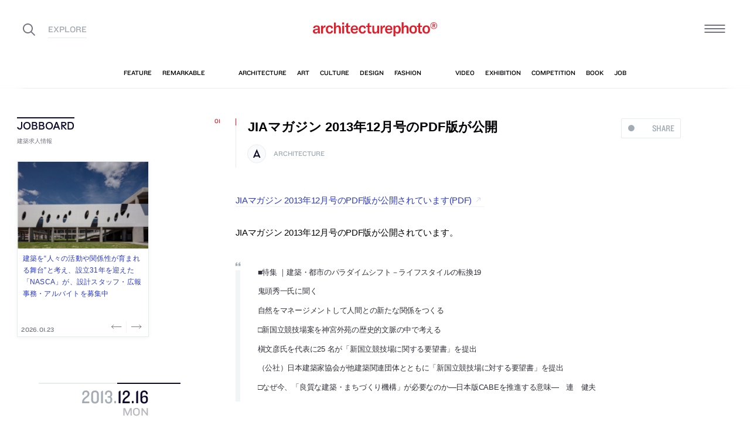

--- FILE ---
content_type: text/html; charset=UTF-8
request_url: https://architecturephoto.net/31258/
body_size: 22761
content:




<!DOCTYPE html><!-- 1 -->
<html lang="ja">
<head prefix="og: http://ogp.me/ns# fb: http://ogp.me/ns/fb# article: http://ogp.me/ns/article#">
<meta charset="UTF-8" />
<meta http-equiv="X-UA-Compatible" content="IE=edge,chrome=1">

<!-- Google tag (gtag.js) -->
<script async src="https://www.googletagmanager.com/gtag/js?id=G-5M8ELR20YF"></script>
<script>
  window.dataLayer = window.dataLayer || [];
  function gtag(){dataLayer.push(arguments);}
  gtag('js', new Date());

  gtag('config', 'G-5M8ELR20YF');
</script>
<!-- Google Analytics (UA:analytics.js) -->
<script>
(function(i,s,o,g,r,a,m){i['GoogleAnalyticsObject']=r;i[r]=i[r]||function(){
(i[r].q=i[r].q||[]).push(arguments)},i[r].l=1*new Date();a=s.createElement(o),
m=s.getElementsByTagName(o)[0];a.async=1;a.src=g;m.parentNode.insertBefore(a,m)
})(window,document,'script','https://www.google-analytics.com/analytics.js','ga');

ga('create', 'UA-43956650-1', 'auto');
ga('send', 'pageview');
</script>
<!-- End Google Analytics -->



<link rel="start" href="/" title="サイトトップ" />

<!-- to selfhosting
	<script type="text/javascript" src="//fast.fonts.net/jsapi/6b96fccc-f0a0-4d04-975e-123b41750d13.js"></script>-->
<!--	<link href="https://fonts.googleapis.com/css?family=Spectral:400,400i" rel="stylesheet">-->


<!--[if lt IE 9]>
<script src="//oss.maxcdn.com/html5shiv/3.7.2/html5shiv.min.js"></script>
<script src="//oss.maxcdn.com/respond/1.4.2/respond.min.js"></script>
<![endif]-->


<meta name="viewport" content="width=device-width,initial-scale=1,minimum-scale=1,maximum-scale=1">

<meta name='robots' content='index, follow, max-image-preview:large, max-snippet:-1, max-video-preview:-1' />

	<!-- This site is optimized with the Yoast SEO plugin v26.8 - https://yoast.com/product/yoast-seo-wordpress/ -->
	<title>JIAマガジン 2013年12月号のPDF版が公開 | architecturephoto.net</title>
	<link rel="canonical" href="https://architecturephoto.net/31258/" />
	<meta property="og:locale" content="ja_JP" />
	<meta property="og:type" content="article" />
	<meta property="og:title" content="JIAマガジン 2013年12月号のPDF版が公開" />
	<meta property="og:description" content="JIAマガジン 2013年12月号のPDF版が公開されています(PDF) JIAマガジン 2013年 [&hellip;]" />
	<meta property="og:url" content="http://architecturephoto.net/31258/" />
	<meta property="og:site_name" content="architecturephoto.net" />
	<meta property="article:publisher" content="https://www.facebook.com/archiphotonet/" />
	<meta property="article:published_time" content="2013-12-16T05:48:19+00:00" />
	<meta property="og:image" content="https://d6pmnsnqga8dz.cloudfront.net/wp/wp-content/uploads/2019/08/ogp-l.png" />
	<meta property="og:image:width" content="1200" />
	<meta property="og:image:height" content="600" />
	<meta property="og:image:type" content="image/png" />
	<meta name="author" content="architecturephoto" />
	<meta name="twitter:card" content="summary_large_image" />
	<meta name="twitter:creator" content="@archiphoto" />
	<meta name="twitter:site" content="@archiphoto" />
	<meta name="twitter:label1" content="執筆者" />
	<meta name="twitter:data1" content="architecturephoto" />
	<script type="application/ld+json" class="yoast-schema-graph">{"@context":"https://schema.org","@graph":[{"@type":"Article","@id":"https://architecturephoto.net/31258/#article","isPartOf":{"@id":"https://architecturephoto.net/31258/"},"author":{"name":"architecturephoto","@id":"https://architecturephoto.net/#/schema/person/e5c10916075dfcc42bd3e0676f6ab12e"},"headline":"JIAマガジン 2013年12月号のPDF版が公開","datePublished":"2013-12-16T05:48:19+00:00","mainEntityOfPage":{"@id":"https://architecturephoto.net/31258/"},"wordCount":8,"articleSection":["architecture"],"inLanguage":"ja"},{"@type":"WebPage","@id":"https://architecturephoto.net/31258/","url":"https://architecturephoto.net/31258/","name":"JIAマガジン 2013年12月号のPDF版が公開 | architecturephoto.net","isPartOf":{"@id":"https://architecturephoto.net/#website"},"datePublished":"2013-12-16T05:48:19+00:00","author":{"@id":"https://architecturephoto.net/#/schema/person/e5c10916075dfcc42bd3e0676f6ab12e"},"inLanguage":"ja","potentialAction":[{"@type":"ReadAction","target":["https://architecturephoto.net/31258/"]}]},{"@type":"WebSite","@id":"https://architecturephoto.net/#website","url":"https://architecturephoto.net/","name":"architecturephoto.net","description":"建築・デザイン・アートの新しいメディア。アーキテクチャーフォト・ネット","potentialAction":[{"@type":"SearchAction","target":{"@type":"EntryPoint","urlTemplate":"https://architecturephoto.net/?s={search_term_string}"},"query-input":{"@type":"PropertyValueSpecification","valueRequired":true,"valueName":"search_term_string"}}],"inLanguage":"ja"},{"@type":"Person","@id":"https://architecturephoto.net/#/schema/person/e5c10916075dfcc42bd3e0676f6ab12e","name":"architecturephoto","url":"https://architecturephoto.net/author/rempeigoto/"}]}</script>
	<!-- / Yoast SEO plugin. -->


<link rel='dns-prefetch' href='//cdnjs.cloudflare.com' />
<link rel="alternate" title="oEmbed (JSON)" type="application/json+oembed" href="https://architecturephoto.net/wp-json/oembed/1.0/embed?url=https%3A%2F%2Farchitecturephoto.net%2F31258%2F" />
<link rel="alternate" title="oEmbed (XML)" type="text/xml+oembed" href="https://architecturephoto.net/wp-json/oembed/1.0/embed?url=https%3A%2F%2Farchitecturephoto.net%2F31258%2F&#038;format=xml" />
<style id='wp-img-auto-sizes-contain-inline-css' type='text/css'>
img:is([sizes=auto i],[sizes^="auto," i]){contain-intrinsic-size:3000px 1500px}
/*# sourceURL=wp-img-auto-sizes-contain-inline-css */
</style>
<style id='wp-emoji-styles-inline-css' type='text/css'>

	img.wp-smiley, img.emoji {
		display: inline !important;
		border: none !important;
		box-shadow: none !important;
		height: 1em !important;
		width: 1em !important;
		margin: 0 0.07em !important;
		vertical-align: -0.1em !important;
		background: none !important;
		padding: 0 !important;
	}
/*# sourceURL=wp-emoji-styles-inline-css */
</style>
<link rel='stylesheet' id='pz-linkcard-css-css' href='https://d6pmnsnqga8dz.cloudfront.net/wp/wp-content/uploads/pz-linkcard/style/style.min.css?ver=2.5.7.2.1' type='text/css' media='all' />
<link rel='stylesheet' id='style.theme-css' href='https://architecturephoto.net/wp/wp-content/themes/apn/assets/css/style.css' type='text/css' media='all' />
<link rel='stylesheet' id='patch.style.theme-css' href='https://architecturephoto.net/wp/wp-content/themes/apn/assets/css/ppt.patch.css?ver=1.14.0' type='text/css' media='all' />
<link rel='stylesheet' id='taxopress-frontend-css-css' href='https://architecturephoto.net/wp/wp-content/plugins/simple-tags/assets/frontend/css/frontend.css?ver=3.40.0' type='text/css' media='all' />
<script  src="https://architecturephoto.net/wp/wp-content/cache/minify/ba81a.js"></script>

<script  src="https://architecturephoto.net/wp/wp-content/cache/minify/6c78e.js"></script>

<link rel="https://api.w.org/" href="https://architecturephoto.net/wp-json/" /><link rel="alternate" title="JSON" type="application/json" href="https://architecturephoto.net/wp-json/wp/v2/posts/31258" /><link rel="EditURI" type="application/rsd+xml" title="RSD" href="https://architecturephoto.net/wp/xmlrpc.php?rsd" />
<link rel='shortlink' href='https://architecturephoto.net/?p=31258' />
<link rel="apple-touch-icon" sizes="180x180" href="https://d6pmnsnqga8dz.cloudfront.net/wp/wp-content/uploads/fbrfg/apple-touch-icon.png">
<link rel="icon" type="image/png" sizes="32x32" href="https://d6pmnsnqga8dz.cloudfront.net/wp/wp-content/uploads/fbrfg/favicon-32x32.png">
<link rel="icon" type="image/png" sizes="16x16" href="https://d6pmnsnqga8dz.cloudfront.net/wp/wp-content/uploads/fbrfg/favicon-16x16.png">
<link rel="manifest" href="https://d6pmnsnqga8dz.cloudfront.net/wp/wp-content/uploads/fbrfg/manifest.json">
<link rel="mask-icon" href="https://d6pmnsnqga8dz.cloudfront.net/wp/wp-content/uploads/fbrfg/safari-pinned-tab.svg" color="#ff2600">
<link rel="shortcut icon" href="https://d6pmnsnqga8dz.cloudfront.net/wp/wp-content/uploads/fbrfg/favicon.ico">
<meta name="msapplication-config" content="https://d6pmnsnqga8dz.cloudfront.net/wp/wp-content/uploads/fbrfg/browserconfig.xml">
<meta name="theme-color" content="#ffffff"><!-- for tag post_tag, website powered with xili-tidy-tags v.1.12.06, a WP plugin by dev.xiligroup.com -->
<style type="text/css">a.st_tag, a.internal_tag, .st_tag, .internal_tag { text-decoration: underline !important; }</style>

<meta name="format-detection" content="telephone=no" />
<meta property="ranklet:title" content="JIAマガジン 2013年12月号のPDF版が公開" />

<link rel="stylesheet" type="text/css" href="https://cloud.typography.com/6203136/7563612/css/fonts.css" />

<!--<script src="https://d.line-scdn.net/r/web/social-plugin/js/thirdparty/loader.min.js" async="async" defer="defer"></script>-->

</head>
<body id="post31258" class="wp-singular post-template-default single single-post postid-31258 single-format-standard wp-theme-apn post">
<div id="fb-root"></div>


<!--
<div id="loadingCover" class="loading__first"><div class="preloader"><div class="preloader__item"></div></div></div>

-->


<div id="wrapper">

	<header class="HeaderG">
		<div class="HeaderG__container">
			<div class="HeaderG__h">
				<h1 id="siteTitle" class="HeaderG__logo Logo">
					<a href="/" class="no-pjax">
						<img src="https://architecturephoto.net/wp/wp-content/themes/apn/assets/img/logo_red.svg" alt="architecturephoto®" sizes="100vw" >					</a>
				</h1>

			</div><!-- /.HeaderG__h -->


			
			<div id="ham" class="HeaderG__icon HeaderG__icon--right Ham">
				<div class="Ham__btn">
					<div class="Ham__btn__lines">
						<span></span><span></span><span></span>
					</div><!-- /.Ham__btn__lines -->
				</div>

			</div>

			<div class="HeaderG__icon HeaderG__icon--left">
				<div class="HeaderG__toggle">
					<i class="ico-search" id="searchBtn"></i>
					<i class="ico-share" onclick="alert('未実装です')"></i>
				</div><!-- /.HeaderG__icon-toggle -->

			</div><!-- /.HeaderG__ui-left -->
		</div><!-- /.HeaderG__container -->

		
<nav id="gNav" class="NavG">
	<div class="NavG__container do-waypoints-inview">
		<div class="do-waypoints-inview__element">
			
<ul data-en="popular" class="Nav Nav--g Nav--popular">

	<li class="Nav__item Nav__item--feature">
		<a href="/feature/" data-en="feature"><span>特集記事</span></a>
	</li>

	<li class="Nav__item Nav__item--remarkable">
		<a href="/remarkable/" data-en="remarkable"><span>注目情報</span></a>
	</li>

	<li class="Nav__item Nav__item--tag">
		<a href="/tags/" data-en="tag"><span>タグ</span></a>
	</li>

</ul>




			

<ul data-en="category" class="Nav Nav--g Nav--category">
	<li class="Nav__item Nav__item--architecture">
		<a href="/news/architecture/" data-en="architecture"><span>建築</span></a>
	</li>

	<li class="Nav__item Nav__item--art">
		<a href="/news/art/" data-en="art"><span>アート</span></a>
	</li>

	<li class="Nav__item Nav__item--culture">
		<a href="/news/culture/" data-en="culture"><span>カルチャー</span></a>
	</li>

	<li class="Nav__item Nav__item--design">
		<a href="/news/design/" data-en="design"><span>デザイン</span></a>
	</li>

	<li class="Nav__item Nav__item--fashion">
		<a href="/news/fashion/" data-en="fashion"><span>ファッション</span></a>
	</li>

</ul>
			
<ul data-en="guides" class="Nav Nav--g Nav--category">
	<li class="Nav__item Nav__item--video">
		<a href="/video/" data-en="video"><span>動画</span></a>
	</li>
	
	<li class="Nav__item Nav__item--exhibition">
		<a href="/exhibition/" data-en="exhibition"><span>展覧会</span></a>
	</li>
	
	<li class="Nav__item Nav__item--competition">
		<a href="/competition/" data-en="competition"><span>コンペ</span></a>
	</li>

	<li class="Nav__item Nav__item--book">
		<a href="/book/" data-en="book"><span>書籍</span></a>
	</li>

	<li class="Nav__item Nav__item--jobs">
		<a href="/jobs/" data-en="job"><span>建築求人</span></a>
	</li>

</ul>



		</div><!-- /.do-waypoints-inview__element -->
	</div><!-- /.GNav__container -->
	<div class="NavG__arrow NavG__arrow--left"></div>
	<div class="NavG__arrow NavG__arrow--right"></div>


	<div class="PreloaderBar"></div>
	<!-- /.PreloaderBar -->
</nav>


		

<div id="overlaySearch" class="HeaderG__overlay Overlay Overlay--search">
	<div class="Overlay__bg"></div><!-- /.Overlay__bg -->
	<div class="Overlay__body">
		<div class="l-Inner l-Inner--lg">
			<div class="Overlay__searchbox">
				

<div class="SearchBox jp"><!-- Google CSE Search Box Begins  -->
	<form id="searchbox_009061847926224135295:ldw1cotz7to" action="https://www.google.com/cse">
		<input type="hidden" name="cx" value="009061847926224135295:ldw1cotz7to" />
		<input type="hidden" name="cof" value="FORID:1" />
		<div class="SearchBox__container">
			<div class="fl"><input class="SearchBox__textbox jp" name="q" type="text" size="18" placeholder="キーワード検索"></div>
			<div class="fr"><button name="sa" value=""><i class="ico-search"></i></button></div>

		</div>
	</form>
	<!-- Google CSE Search Box Ends -->
	</div><!-- /.SearchBox -->
			</div><!-- /.Overlay__searchbox -->
			<div class="Overlay__taglist">
			</div><!-- /.Overlay__taglist -->
			<ul class="Overlay__btn Btn Btn--right">
				<li class="Btn__item">
					<a href="/tags/all/">すべてのタグ</a>
				</li>
			</ul>
		</div>
	</div>
</div><!-- /.HeaderG__searchbox -->

		<div class="HeaderG__share">
			<div id="shareBtn" class="ShareBtn">
				<i class="icon ico-share"></i>
			</div><!-- /#shareBtn -->
		</div><!-- /.HeaderG__share -->


</header>
	<div id="virtualHeadlineContainer" class="HeadlineContainer HeadlineContainer--virtual"></div>

<div id="contents">
<div id="contentsInner">
<!-- /#categoryHeadline -->




  <main id="main" data-title="JIAマガジン 2013年12月号のPDF版が公開 | architecturephoto.net">
  <span id="cssSigniture" data-body-id="post31258" class="wp-singular post-template-default single single-post postid-31258 single-format-standard wp-theme-apn post"></span>




    













<div class="LayoutGrid LayoutGrid--toc">

	<div class="LayoutGrid__item LayoutGrid__item--002">
		



<div class="is-hide-sm">
	

<aside class="Widget Widget--jobboardAd ">

	<header class="Widget__header" data-en="JOBBOARD">
		<h2 class="H Widget__title">建築求人情報</h2>
	</header>



	
	
	<div class="do-jobboard-carousel">Loading...</div>

	
</aside><!-- /.Widget Widget--jobboardAd  -->


</div><!-- /.is-show-sm -->

<aside class="NavDate do-navdate-target">
	<header class="NavDate__header">
		<!-- date: December 16th, 2013 --><div class='Date Date--h'><a href="https://architecturephoto.net/date/2013/12/"><span class="Date__date"><span class="Date__year">2013<span class="Delimiter">.</span></span><span class="Date__day">12<span class="Delimiter">.</span>16</span></span><span class="Date__weekday">Mon</span></a></div>		<div class="NavDate__toggle do-navdate-toggle"></div>
	</header>

	
	<div class="NavDate__container">
		<nav id="toc" class="NavDate__index">

					</nav>

		<div class="DatePager NavDate__pager">
			<!-- date: December 16th, 2013 --><a href='https://architecturephoto.net/date/2013/12/15/' title='2013-12-15' class='DatePager__prev'><div class='Date Date--navDate'><span class="Date__date"><span class="Date__year">2013<span class="Delimiter">.</span></span><span class="Date__day">12<span class="Delimiter">.</span>15</span></span><span class="Date__weekday">Sun</span></div></a>			<div class="NavDate__toggle do-navdate-toggle"></div>
			<!-- date: December 16th, 2013 --><a href='https://architecturephoto.net/date/2013/12/17/' title='2013-12-17' class='DatePager__next'><div class='Date Date--navDate'><span class="Date__date"><span class="Date__year">2013<span class="Delimiter">.</span></span><span class="Date__day">12<span class="Delimiter">.</span>17</span></span><span class="Date__weekday">Tue</span></div></a>		</div><!-- /.DatePager -->
	</div><!-- /.NavDate__container -->
</aside>


	</div><!-- /.LayoutGrid__item -->

	<div class="LayoutGrid__item LayoutGrid__item--001">
				

		

<a id="a31258" class="PostAnchor">JIAマガジン 2013年12月号のPDF版が公開</a>
<article id="p31258" class="PostArticle PostArticle--post">
	<section class="PostSingle Post  Post--architecture PostSingle--single Post--post PostSingle--current Post--hasRecommend" data-hash-key="31258">

		<header class="Post__header">

			<div class="thumbnail__mobile">
				

				<h1 class="Post__title">
					<span class="Pulse Pulse--btn Pulse--levelShare"><span class="Pulse__label Pulse__label--share">SHARE</span></span>

											JIAマガジン 2013年12月号のPDF版が公開						
				</h1><!-- /.Post__title -->

				
			</div>

				<div class="Post__category Category">
					<div class="Post__categoryIcon CategoryIcon"><i class="CategoryIcon__item ico-cat-architecture with-circle"></i></div>					<span class="Category__item" ><a href="https://architecturephoto.net/news/architecture/" rel="tag">architecture</a></span></div><!-- /.Category -->

				<div class="Post__tag Tag Tag--post"></div><!-- /.Category -->
			

		</header>


		

		<div class="Post__content">

			
						<div class="Post__main"><p><a href="http://www.jia.or.jp/resources/bulletins/000/038/0000038/file/h0ddxFGW.pdf">JIAマガジン 2013年12月号のPDF版が公開されています(PDF)</a></p>
<p>JIAマガジン 2013年12月号のPDF版が公開されています。</p>
<blockquote><p>■特集 ｜建築・都市のパラダイムシフト－ライフスタイルの転換19</p>
<p>鬼頭秀一氏に聞く</p>
<p>自然をマネージメントして人間との新たな関係をつくる</p>
<p>□新国立競技場案を神宮外苑の歴史的文脈の中で考える</p>
<p>槇文彦氏を代表に25 名が「新国立競技場に関する要望書」を提出</p>
<p>（公社）日本建築家協会が他建築関連団体とともに「新国立競技場に対する要望書」を提出</p>
<p>□なぜ今、「良質な建築・まちづくり機構」が必要なのか—日本版CABEを推進する意味—　連　健夫</p></blockquote>
</div>
			
			
		</div>





		<footer class="Post__footer PostFooter PostFooter--current">

			<div class="PostFooter__functions">

				<div class="PostFooter__social PostSocial PostSocial--current"><ul><li class="PostSocial__item PostSocial__item--total"><div class="Pulse Pulse--levelShare"><span class="Pulse__label Pulse__label--share">SHARE</span></div></li><li class="PostSocial__item PostSocial__item--facebook"><i class="ico-facebook"></i></li><li class="PostSocial__item PostSocial__item--twitter"><i class="ico-twitter"></i></li><li class="PostSocial__item PostSocial__item--hatebu"><i class="ico-hatebu"></i></li></ul></div><!-- /.Post__social Social -->				
			</div><!-- /.PostFooter__functions -->

			<div class="PostFooter__meta">
								<div class="Post__tag Tag Tag--post"></div>
				
				<time class="Post__date do-moment" datetime="2013-12-16T14:48:19+09:00">2013.12.16 Mon 14:48</time>

				<div class="Post__view"><i class="ico-eye"></i>
					<span class="Count">0</span>
				</div><!-- /.Post__view -->

				<span class="Post__permalink"><i class="ico-link"></i><a href="https://architecturephoto.net/31258/">permalink</a></span>
			</div>
		</footer>

	</section>

</article><!-- END #article -->

				



		<section class="PostRelative">

				</section>


		<!--	求人広告	-->

		<div class="is-show-sm">
			

<aside class="Widget Widget--jobboardAd ">

	<header class="Widget__header" data-en="JOBBOARD">
		<h2 class="H Widget__title">建築求人情報</h2>
	</header>



	
	
	<div class="do-jobboard-carousel">Loading...</div>

	
</aside><!-- /.Widget Widget--jobboardAd  -->


		</div>

		<!-- / 求人広告 -->


		

<div class="Promotion Promotion--middle">
	<div class="l-Inner">
		<div class="l-Flex l-Flex--around has-gutter">

			<div class="l-Flex__col l-Flex__col--8 l-Flex__col--md-22 l-Flex__col--sm-20 l-Flex__col--xs-24 l-Flex__col--md-first" style="flex-basis: 225px">
				

<aside class="Widget Widget--pr ">

	<header class="Widget__header" data-en="AD">
		<h2 class="H Widget__title">　</h2>
	</header>



	
	
	<div class="Widget__infoIcon">
		<a href="/inquiry/" class="no-pjax" title="広告掲載について" data-title="広告掲載について"><i class="ico-info"></i></a>
	</div>
	<!-- /.Widghet__infoIcon -->
	


<ul class="Bnr AdBnr AdBnr--lg"></ul>



	
</aside><!-- /.Widget Widget--pr  -->


			</div>
			<div class="l-Flex__col l-Flex__col--16 l-Flex__col--md-22 l-Flex__col--sm-20 l-Flex__col--xs-24">

				

<aside class="Widget Widget--promotion ">

	<header class="Widget__header" data-en="Subscribe and Follow">
		<h2 class="H Widget__title">公式アカウントをフォローして、見逃せない建築情報を受け取ろう。</h2>
	</header>



	
	

	

<div class="Promotion__item Promotion__item--large Promotion__item--twitter do-blocklink">
	<div class="Promotion__box">
		<i class="ico-twitter"></i><span class="Promotion__count Count">61,735</span>
	</div>
	<!-- /.Promotion__count -->
	<ul class="Promotion__btn Btn Btn--small">
		<li class="Btn__item"><a href="https://twitter.com/archiphoto" class="no-icon">Follow</a></li><!-- /.Btn__item -->
	</ul><!-- /.Btn Btn--small -->
</div>

<div class="Promotion__item Promotion__item--large Promotion__item--instagram do-blocklink">
	<div class="Promotion__box">
		<i class="ico-instagram"></i><span class="Promotion__count Count">85,679</span>
	</div>
	<ul class="Promotion__btn Btn Btn--small">
		<li class="Btn__item"><a href="https://www.instagram.com/architecturephotonet/" class="no-icon">Follow</a></li><!-- /.Btn__item -->
	</ul>
</div>

<div class="l-Flex l-Flex--between has-gutter">
	<div class="l-Flex__col l-Flex__col--8 l-Flex__col--sm-8 l-Flex__col--xs-12">
		<div class="Promotion__item Promotion__item--small Promotion__item--facebook do-blocklink">
			<div class="Promotion__box">
				<i class="ico-facebook"></i>
			</div>
			<ul class="Promotion__btn Btn">
				<li class="Btn__item Btn__item--text"><a href="https://www.facebook.com/archiphotonet/" class="no-icon">Follow</a></li><!-- /.Btn__item -->
			</ul>
		</div>
	</div>
	<div class="l-Flex__col l-Flex__col--8 l-Flex__col--sm-8 l-Flex__col--xs-12">
		<div class="Promotion__item Promotion__item--small Promotion__item--line do-blocklink">
			<div class="Promotion__box">
				<i class="ico-line"></i>
			</div>
			<ul class="Promotion__btn Btn">
				<li class="Btn__item Btn__item--text"><a href="http://line.me/ti/p/@ljd4118b" class="no-icon">Add Friends</a></li><!-- /.Btn__item -->
			</ul>
		</div>
	</div>
	<div class="l-Flex__col l-Flex__col--8 l-Flex__col--sm-8 l-Flex__col--xs-12">
		<div class="Promotion__item Promotion__item--small Promotion__item--feedly do-blocklink">
			<div class="Promotion__box">
				<i class="ico-feedly"></i>
			</div>
			<ul class="Promotion__btn Btn">
				<li class="Btn__item Btn__item--text"><a href="/feed/" class="no-icon">Subscribe</a></li><!-- /.Btn__item -->
			</ul>
		</div>
	</div>
</div><!-- /.l-Flex l-Flex--between -->
	
<div class="Promotion__information">
	<ul>
		<li><em>情報募集</em><span class="Delimiter">／</span>建築・デザイン・アートの情報を随時募集しています。
			<div class="Btn Btn--left Btn--small">
				<div class="Btn__item"><a href="/inquiry/" class="no-pjax">More</a></div>
			</div><!-- /.Btn Btn--small --></li>
		<li><em>メールマガジン</em><span class="Delimiter">／</span>
			<!-- /.Delimiter -->メールマガジンで最新の情報を配信しています。
			<div class="Btn Btn--left Btn--small">
				<div class="Btn__item"><a href="#aNewsLetter">More</a></div>
			</div><!-- /.Btn Btn--small --></li>
	</ul>
</div><!-- /.Promotion__information -->


	
</aside><!-- /.Widget Widget--promotion  -->



			</div>
		</div>


	</div><!-- /.l-Inner -->

</div><!-- /.promotion -->

		
		<div class="PostListExcludeCurrent">
			<h2 class="PostListExcludeCurrent__h"><i class="ico-arrow-tri-bottom"></i>この日更新したその他の記事</h2>
		</div>

		
		

<a id="a31265" class="PostAnchor">内藤廣による新富山県立近代美術館（仮称）設計プロポーザルの勝利案などを紹介しているニュース動画</a>
<article id="p31265" class="PostArticle PostArticle--post">
	<section class="PostSingle Post  Post--architecture Post--video PostSingle--single Post--post" data-hash-key="31265">

		<header class="Post__header">

			<div class="thumbnail__mobile">
				

				<h1 class="Post__title">
					<span class="Pulse Pulse--btn Pulse--levelShare"><span class="Pulse__label Pulse__label--share">SHARE</span></span>

										<a href="https://architecturephoto.net/31265/">
												内藤廣による新富山県立近代美術館（仮称）設計プロポーザルの勝利案などを紹介しているニュース動画											</a>
					
				</h1><!-- /.Post__title -->

				
			</div>

				<div class="Post__category Category">
					<div class="Post__categoryIcon CategoryIcon"><i class="CategoryIcon__item ico-cat-architecture with-circle"></i></div>					<span class="Category__item" ><a href="https://architecturephoto.net/news/architecture/" rel="tag">architecture</a><span class="Delimiter">|</span><a href="https://architecturephoto.net/video/" rel="tag">video</a></span></div><!-- /.Category -->

				<div class="Post__tag Tag Tag--post"></div><!-- /.Category -->
			

		</header>


		

		<div class="Post__content">

			
						<div class="Post__main"><p><a href="http://www2.knb.ne.jp/news/20131216_38913.htm#">内藤廣による新富山県立近代美術館（仮称）設計プロポーザルの勝利案などを紹介しているニュース動画がKNBwebに掲載されています</a></p>
<p>内藤廣による新富山県立近代美術館（仮称）設計プロポーザルの勝利案などを紹介しているニュース動画がKNBwebに掲載されています。</p>
</div>
			
			
		</div>





		<footer class="Post__footer PostFooter PostFooter--mini">

			<div class="PostFooter__functions">

				<div class="PostFooter__social PostSocial PostSocial--mini"><ul><li class="PostSocial__item PostSocial__item--total"><div class="Pulse Pulse--levelShare"><span class="Pulse__label Pulse__label--share">SHARE</span></div></li><li class="PostSocial__item PostSocial__item--facebook"><i class="ico-facebook"></i></li><li class="PostSocial__item PostSocial__item--twitter"><i class="ico-twitter"></i></li><li class="PostSocial__item PostSocial__item--hatebu"><i class="ico-hatebu"></i></li></ul></div><!-- /.Post__social Social -->				
			</div><!-- /.PostFooter__functions -->

			<div class="PostFooter__meta">
								<div class="Post__tag Tag Tag--post"></div>
				
				<time class="Post__date do-moment" datetime="2013-12-16T23:53:30+09:00">2013.12.16 Mon 23:53</time>

				<div class="Post__view"><i class="ico-eye"></i>
					<span class="Count">0</span>
				</div><!-- /.Post__view -->

				<span class="Post__permalink"><i class="ico-link"></i><a href="https://architecturephoto.net/31265/">permalink</a></span>
			</div>
		</footer>

	</section>

</article><!-- END #article -->

		
		

<a id="a31263" class="PostAnchor">山口誠による大塚の集合住宅「oggi」の内覧会が開催</a>
<article id="p31263" class="PostArticle PostArticle--post">
	<section class="PostSingle Post  Post--architecture Post--exhibition PostSingle--single Post--post" data-hash-key="31263">

		<header class="Post__header">

			<div class="thumbnail__mobile">
				

				<h1 class="Post__title">
					<span class="Pulse Pulse--btn Pulse--levelShare"><span class="Pulse__label Pulse__label--share">SHARE</span></span>

										<a href="https://architecturephoto.net/31263/">
												山口誠による大塚の集合住宅「oggi」の内覧会が開催											</a>
					
				</h1><!-- /.Post__title -->

				
			</div>

				<div class="Post__category Category">
					<div class="Post__categoryIcon CategoryIcon"><i class="CategoryIcon__item ico-cat-architecture with-circle"></i></div>					<span class="Category__item" ><a href="https://architecturephoto.net/news/architecture/" rel="tag">architecture</a><span class="Delimiter">|</span><a href="https://architecturephoto.net/exhibition/" rel="tag">exhibition</a></span></div><!-- /.Category -->

				<div class="Post__tag Tag Tag--post"></div><!-- /.Category -->
			

		</header>


		

		<div class="Post__content">

			
						<div class="Post__main"><p><a href="http://ymgci.blogspot.jp/2013/12/blog-post_16.html">山口誠による大塚の集合住宅「oggi」の内覧会が開催されます</a></p>
<p><a href="http://www.ymgci.net/">山口誠</a>が設計した大塚の集合住宅「oggi」の内覧会が開催されます。開催日は2013年12月22日(日) 10:00〜16:00。</p>
</div>
			
			
		</div>





		<footer class="Post__footer PostFooter PostFooter--mini">

			<div class="PostFooter__functions">

				<div class="PostFooter__social PostSocial PostSocial--mini"><ul><li class="PostSocial__item PostSocial__item--total"><div class="Pulse Pulse--levelShare"><span class="Pulse__label Pulse__label--share">SHARE</span></div></li><li class="PostSocial__item PostSocial__item--facebook"><i class="ico-facebook"></i></li><li class="PostSocial__item PostSocial__item--twitter"><i class="ico-twitter"></i></li><li class="PostSocial__item PostSocial__item--hatebu"><i class="ico-hatebu"></i></li></ul></div><!-- /.Post__social Social -->				
			</div><!-- /.PostFooter__functions -->

			<div class="PostFooter__meta">
								<div class="Post__tag Tag Tag--post"></div>
				
				<time class="Post__date do-moment" datetime="2013-12-16T23:48:25+09:00">2013.12.16 Mon 23:48</time>

				<div class="Post__view"><i class="ico-eye"></i>
					<span class="Count">0</span>
				</div><!-- /.Post__view -->

				<span class="Post__permalink"><i class="ico-link"></i><a href="https://architecturephoto.net/31263/">permalink</a></span>
			</div>
		</footer>

	</section>

</article><!-- END #article -->

		
		

<a id="a31261" class="PostAnchor">内藤廣が新富山県立近代美術館（仮称）設計プロポーザルで最優秀者に</a>
<article id="p31261" class="PostArticle PostArticle--post">
	<section class="PostSingle Post  Post--architecture Post--competition PostSingle--single Post--post" data-hash-key="31261">

		<header class="Post__header">

			<div class="thumbnail__mobile">
				

				<h1 class="Post__title">
					<span class="Pulse Pulse--btn Pulse--levelShare"><span class="Pulse__label Pulse__label--share">SHARE</span></span>

										<a href="https://architecturephoto.net/31261/">
												内藤廣が新富山県立近代美術館（仮称）設計プロポーザルで最優秀者に											</a>
					
				</h1><!-- /.Post__title -->

				
			</div>

				<div class="Post__category Category">
					<div class="Post__categoryIcon CategoryIcon"><i class="CategoryIcon__item ico-cat-architecture with-circle"></i></div>					<span class="Category__item" ><a href="https://architecturephoto.net/news/architecture/" rel="tag">architecture</a><span class="Delimiter">|</span><a href="https://architecturephoto.net/competition/" rel="tag">competition</a></span></div><!-- /.Category -->

				<div class="Post__tag Tag Tag--post"></div><!-- /.Category -->
			

		</header>


		

		<div class="Post__content">

			
						<div class="Post__main"><p><a href="http://www.pref.toyama.jp/cms_sec/1508/kj00013831.html">内藤廣が新富山県立近代美術館（仮称）設計プロポーザルで最優秀者に選ばれています</a></p>
<p><a href="http://www.naitoaa.co.jp/">内藤廣</a>が新富山県立近代美術館（仮称）設計プロポーザルで最優秀者に選ばれています。</p>
</div>
			
			
		</div>





		<footer class="Post__footer PostFooter PostFooter--mini">

			<div class="PostFooter__functions">

				<div class="PostFooter__social PostSocial PostSocial--mini"><ul><li class="PostSocial__item PostSocial__item--total"><div class="Pulse Pulse--levelShare"><span class="Pulse__label Pulse__label--share">SHARE</span></div></li><li class="PostSocial__item PostSocial__item--facebook"><i class="ico-facebook"></i></li><li class="PostSocial__item PostSocial__item--twitter"><i class="ico-twitter"></i></li><li class="PostSocial__item PostSocial__item--hatebu"><i class="ico-hatebu"></i></li></ul></div><!-- /.Post__social Social -->				
			</div><!-- /.PostFooter__functions -->

			<div class="PostFooter__meta">
								<div class="Post__tag Tag Tag--post"></div>
				
				<time class="Post__date do-moment" datetime="2013-12-16T22:37:57+09:00">2013.12.16 Mon 22:37</time>

				<div class="Post__view"><i class="ico-eye"></i>
					<span class="Count">0</span>
				</div><!-- /.Post__view -->

				<span class="Post__permalink"><i class="ico-link"></i><a href="https://architecturephoto.net/31261/">permalink</a></span>
			</div>
		</footer>

	</section>

</article><!-- END #article -->

		
		

<a id="a31256" class="PostAnchor">[ap job 更新] LEVEL Architectsが設計・監理スタッフを募集中</a>
<article id="p31256" class="PostArticle PostArticle--post">
	<section class="PostSingle Post  Post--architecture Post--job PostSingle--single Post--post Post--hasVisual" data-hash-key="31256">

		<header class="Post__header">

			<div class="thumbnail-job__mobile">
													<a href="https://architecturephoto.net/31256/" class="thumbnail-visual__mobile">
											<div class="Post__thumbnail"><img src="https://d6pmnsnqga8dz.cloudfront.net/wp/wp-content/uploads/2013/09/job-468px.gif" alt="サムネイル:[ap job 更新] LEVEL Architectsが設計・監理スタッフを募集中" ></div>												<div class="thumb_caption_area"></div>
					</a>
				

				<h1 class="Post__title">
					<span class="Pulse Pulse--btn Pulse--levelJobs"><span class="Pulse__label Pulse__label--jobs">ap job</span></span>

										<a href="https://architecturephoto.net/31256/">
												[ap job 更新] LEVEL Architectsが設計・監理スタッフを募集中											</a>
					
				</h1><!-- /.Post__title -->

				
			</div>

				<div class="Post__category Category">
					<div class="Post__categoryIcon CategoryIcon"><i class="CategoryIcon__item ico-cat-architecture with-circle"></i></div>					<span class="Category__item" ><a href="https://architecturephoto.net/news/architecture/" rel="tag">architecture</a><span class="Delimiter">|</span><a href="https://architecturephoto.net/jobs/" rel="tag">job</a></span></div><!-- /.Category -->

				<div class="Post__tag Tag Tag--post"></div><!-- /.Category -->
			

		</header>


		

		<div class="Post__content">

			
						<div class="Post__main"><p><img loading="lazy" decoding="async" src="https://d6pmnsnqga8dz.cloudfront.net/wp/wp-content/uploads/2013/09/job-468px.gif" alt="job-468px" width="468" height="468" class="alignnone size-full wp-image-29121" /></p>
<p><a href="http://job.ap-books.com/">アーキテクチャーフォトジョブボードに新しい情報が追加されました</a></p>
<p><a href="http://www.level-architects.com/">LEVEL Architects</a>の設計スタッフ募集のお知らせです。詳しくは、<a href="http://job.ap-books.com/?eid=550591">ジョブボードのページ</a>にてご確認ください。アーキテクチャーフォトジョブボードには、その他にも、色々な事務所の求人情報が掲載されています。<br />
<a href="http://job.ap-books.com/?eid=255189">新規の求人の投稿はこちらからお気軽にお問い合わせください</a>。</p>
</div>
			
			
		</div>





		<footer class="Post__footer PostFooter PostFooter--mini">

			<div class="PostFooter__functions">

				<div class="PostFooter__social PostSocial PostSocial--mini"><ul><li class="PostSocial__item PostSocial__item--total"><div class="Pulse Pulse--levelJobs"><span class="Pulse__label Pulse__label--jobs">ap job</span></div></li><li class="PostSocial__item PostSocial__item--facebook"><i class="ico-facebook"></i></li><li class="PostSocial__item PostSocial__item--twitter"><i class="ico-twitter"></i></li><li class="PostSocial__item PostSocial__item--hatebu"><i class="ico-hatebu"></i></li></ul></div><!-- /.Post__social Social -->				
			</div><!-- /.PostFooter__functions -->

			<div class="PostFooter__meta">
								<div class="Post__tag Tag Tag--post"></div>
				
				<time class="Post__date do-moment" datetime="2013-12-16T13:36:03+09:00">2013.12.16 Mon 13:36</time>

				<div class="Post__view"><i class="ico-eye"></i>
					<span class="Count">0</span>
				</div><!-- /.Post__view -->

				<span class="Post__permalink"><i class="ico-link"></i><a href="https://architecturephoto.net/31256/">permalink</a></span>
			</div>
		</footer>

	</section>

</article><!-- END #article -->

		
		

<a id="a31252" class="PostAnchor">CNNの制作による、藤本壮介の「House N」と篠崎弘之の「House T」などの日本の住宅建築を紹介した動画</a>
<article id="p31252" class="PostArticle PostArticle--post">
	<section class="PostSingle Post  Post--architecture Post--video Post--feature PostSingle--single Post--post" data-hash-key="31252">

		<header class="Post__header">

			<div class="thumbnail__mobile">
				

				<h1 class="Post__title">
					<span class="Pulse Pulse--btn Pulse--levelShare"><span class="Pulse__label Pulse__label--share">SHARE</span></span>

										<a href="https://architecturephoto.net/31252/">
												CNNの制作による、藤本壮介の「House N」と篠崎弘之の「House T」などの日本の住宅建築を紹介した動画											</a>
					
				</h1><!-- /.Post__title -->

				
			</div>

				<div class="Post__category Category">
					<div class="Post__categoryIcon CategoryIcon"><i class="CategoryIcon__item ico-cat-architecture with-circle"></i></div>					<span class="Category__item" ><a href="https://architecturephoto.net/news/architecture/" rel="tag">architecture</a><span class="Delimiter">|</span><a href="https://architecturephoto.net/video/" rel="tag">video</a><span class="Delimiter">|</span><a href="https://architecturephoto.net/feature/" rel="tag">feature</a></span></div><!-- /.Category -->

				<div class="Post__tag Tag Tag--post"><span class="Tag__item" ><a href="https://architecturephoto.net/tag/%e8%97%a4%e6%9c%ac%e5%a3%ae%e4%bb%8b/" rel="tag">藤本壮介</a><a href="https://architecturephoto.net/tag/%e7%af%a0%e5%b4%8e%e5%bc%98%e4%b9%8b/" rel="tag">篠崎弘之</a></span></div><!-- /.Category -->
			

		</header>


		

		<div class="Post__content">

			
						<div class="Post__main"><p>CNNの制作による、藤本壮介の「<a href="https://www.youtube.com/watch?v=YQa9qVdrefM">House NA</a>」と篠崎弘之の「<a href="http://www.shnzk.com/works/detail11/">House T</a>」などの日本の住宅建築を紹介した動画です。タイトルは「Japanese &#8216;ninja&#8217; home maximizes space」。クライアントや建築家のインタビューや、住んでいる様子なども紹介されていて興味深いです。</p>
<p><iframe loading="lazy" width="468" height="300" src="http://edition.cnn.com/video/api/embed.html#/video/world/2013/12/11/spc-japan-avant-garde-design-homes.cnn" frameborder="0"></iframe></p>
</div>
			
			
		</div>





		<footer class="Post__footer PostFooter PostFooter--mini">

			<div class="PostFooter__functions">

				<div class="PostFooter__social PostSocial PostSocial--mini"><ul><li class="PostSocial__item PostSocial__item--total"><div class="Pulse Pulse--levelShare"><span class="Pulse__label Pulse__label--share">SHARE</span></div></li><li class="PostSocial__item PostSocial__item--facebook"><i class="ico-facebook"></i></li><li class="PostSocial__item PostSocial__item--twitter"><i class="ico-twitter"></i></li><li class="PostSocial__item PostSocial__item--hatebu"><i class="ico-hatebu"></i></li></ul></div><!-- /.Post__social Social -->				
			</div><!-- /.PostFooter__functions -->

			<div class="PostFooter__meta">
								<div class="Post__tag Tag Tag--post"><span class="Tag__item" ><a href="https://architecturephoto.net/tag/%e8%97%a4%e6%9c%ac%e5%a3%ae%e4%bb%8b/" rel="tag">藤本壮介</a><a href="https://architecturephoto.net/tag/%e7%af%a0%e5%b4%8e%e5%bc%98%e4%b9%8b/" rel="tag">篠崎弘之</a></span></div>
				
				<time class="Post__date do-moment" datetime="2013-12-16T11:31:17+09:00">2013.12.16 Mon 11:31</time>

				<div class="Post__view"><i class="ico-eye"></i>
					<span class="Count">0</span>
				</div><!-- /.Post__view -->

				<span class="Post__permalink"><i class="ico-link"></i><a href="https://architecturephoto.net/31252/">permalink</a></span>
			</div>
		</footer>

	</section>

</article><!-- END #article -->

		
		

<a id="a31249" class="PostAnchor">佐藤可士和と佐藤オオキの対談「ブランド、形で見せる　デザインが世界企業の力に」</a>
<article id="p31249" class="PostArticle PostArticle--post">
	<section class="PostSingle Post  Post--design PostSingle--single Post--post" data-hash-key="31249">

		<header class="Post__header">

			<div class="thumbnail__mobile">
				

				<h1 class="Post__title">
					<span class="Pulse Pulse--btn Pulse--levelShare"><span class="Pulse__label Pulse__label--share">SHARE</span></span>

										<a href="https://architecturephoto.net/31249/">
												佐藤可士和と佐藤オオキの対談「ブランド、形で見せる　デザインが世界企業の力に」											</a>
					
				</h1><!-- /.Post__title -->

				
			</div>

				<div class="Post__category Category">
					<div class="Post__categoryIcon CategoryIcon"><i class="CategoryIcon__item ico-cat-design with-circle"></i></div>					<span class="Category__item" ><a href="https://architecturephoto.net/news/design/" rel="tag">design</a></span></div><!-- /.Category -->

				<div class="Post__tag Tag Tag--post"></div><!-- /.Category -->
			

		</header>


		

		<div class="Post__content">

			
						<div class="Post__main"><p><a href="http://www.nikkei.com/article/DGXNZO63728620X01C13A2H11A00/">佐藤可士和と佐藤オオキの対談「ブランド、形で見せる　デザインが世界企業の力に」が日本経済新聞に掲載されています</a></p>
<p>佐藤可士和と佐藤オオキの対談「ブランド、形で見せる　デザインが世界企業の力に」が日本経済新聞に掲載されています。</p>
</div>
			
			
		</div>





		<footer class="Post__footer PostFooter PostFooter--mini">

			<div class="PostFooter__functions">

				<div class="PostFooter__social PostSocial PostSocial--mini"><ul><li class="PostSocial__item PostSocial__item--total"><div class="Pulse Pulse--levelShare"><span class="Pulse__label Pulse__label--share">SHARE</span></div></li><li class="PostSocial__item PostSocial__item--facebook"><i class="ico-facebook"></i></li><li class="PostSocial__item PostSocial__item--twitter"><i class="ico-twitter"></i></li><li class="PostSocial__item PostSocial__item--hatebu"><i class="ico-hatebu"></i></li></ul></div><!-- /.Post__social Social -->				
			</div><!-- /.PostFooter__functions -->

			<div class="PostFooter__meta">
								<div class="Post__tag Tag Tag--post"></div>
				
				<time class="Post__date do-moment" datetime="2013-12-16T10:16:33+09:00">2013.12.16 Mon 10:16</time>

				<div class="Post__view"><i class="ico-eye"></i>
					<span class="Count">0</span>
				</div><!-- /.Post__view -->

				<span class="Post__permalink"><i class="ico-link"></i><a href="https://architecturephoto.net/31249/">permalink</a></span>
			</div>
		</footer>

	</section>

</article><!-- END #article -->

		
		

<a id="a31243" class="PostAnchor">old book『特集：斎藤裕　SD 1992年8月号』</a>
<article id="p31243" class="PostArticle PostArticle--post">
	<section class="PostSingle Post  Post--architecture Post--old book PostSingle--single Post--post" data-hash-key="31243">

		<header class="Post__header">

			<div class="thumbnail__mobile">
				

				<h1 class="Post__title">
					<span class="Pulse Pulse--btn Pulse--levelShare"><span class="Pulse__label Pulse__label--share">SHARE</span></span>

										<a href="https://architecturephoto.net/31243/">
												old book『特集：斎藤裕　SD 1992年8月号』											</a>
					
				</h1><!-- /.Post__title -->

				
			</div>

				<div class="Post__category Category">
					<div class="Post__categoryIcon CategoryIcon"><i class="CategoryIcon__item ico-cat-architecture with-circle"></i></div>					<span class="Category__item" ><a href="https://architecturephoto.net/news/architecture/" rel="tag">architecture</a><span class="Delimiter">|</span><a href="https://architecturephoto.net/old-book/" rel="tag">old book</a></span></div><!-- /.Category -->

				<div class="Post__tag Tag Tag--post"></div><!-- /.Category -->
			

		</header>


		

		<div class="Post__content">

			
						<div class="Post__main"><p><a href="http://ap-books.com/?pid=26021249">古書『特集：斎藤裕　SD 1992年8月号』がアーキテクチャーフォトブックスで販売されています</a></p>
<p>古書『<a href="http://ap-books.com/?pid=26021249">特集：斎藤裕　SD 1992年8月号</a>』がアーキテクチャーフォトブックスで販売されています。</p>
<blockquote><p>斎藤裕を特集した号です。<br />
掲載作品は、好日山荘、好日居、彫刻家の家Ⅰ、クラブ ヴィユ・ドオ、野下+二瓶邸、るるる阿房、練馬の家、屋久島の家、雪中居、葉山の家、ちめんのかや、タスコ・ジャパン。<br />
その他に、難波和彦によるテキスト&#8221;斎藤裕のセロ点―「るるる阿房」&#8221;、植田実によるテキスト「ピーター・ライス×斎藤裕」、対談：ピーター・ライス×斎藤裕、対談：篠田桃江×斎藤裕を収録しています。</p></blockquote>
</div>
			
			
		</div>





		<footer class="Post__footer PostFooter PostFooter--mini">

			<div class="PostFooter__functions">

				<div class="PostFooter__social PostSocial PostSocial--mini"><ul><li class="PostSocial__item PostSocial__item--total"><div class="Pulse Pulse--levelShare"><span class="Pulse__label Pulse__label--share">SHARE</span></div></li><li class="PostSocial__item PostSocial__item--facebook"><i class="ico-facebook"></i></li><li class="PostSocial__item PostSocial__item--twitter"><i class="ico-twitter"></i></li><li class="PostSocial__item PostSocial__item--hatebu"><i class="ico-hatebu"></i></li></ul></div><!-- /.Post__social Social -->				
			</div><!-- /.PostFooter__functions -->

			<div class="PostFooter__meta">
								<div class="Post__tag Tag Tag--post"></div>
				
				<time class="Post__date do-moment" datetime="2013-12-16T10:09:10+09:00">2013.12.16 Mon 10:09</time>

				<div class="Post__view"><i class="ico-eye"></i>
					<span class="Count">0</span>
				</div><!-- /.Post__view -->

				<span class="Post__permalink"><i class="ico-link"></i><a href="https://architecturephoto.net/31243/">permalink</a></span>
			</div>
		</footer>

	</section>

</article><!-- END #article -->

		
		

<a id="a31246" class="PostAnchor">先週の注目を集めたトピックス[期間：2013/12/9-2013/12/15]</a>
<article id="p31246" class="PostArticle PostArticle--post">
	<section class="PostSingle Post  Post--architecture Post--feature PostSingle--single Post--post" data-hash-key="31246">

		<header class="Post__header">

			<div class="thumbnail__mobile">
				

				<h1 class="Post__title">
					<span class="Pulse Pulse--btn Pulse--levelShare"><span class="Pulse__label Pulse__label--share">SHARE</span></span>

										<a href="https://architecturephoto.net/31246/">
												先週の注目を集めたトピックス[期間：2013/12/9-2013/12/15]											</a>
					
				</h1><!-- /.Post__title -->

				
			</div>

				<div class="Post__category Category">
					<div class="Post__categoryIcon CategoryIcon"><i class="CategoryIcon__item ico-cat-architecture with-circle"></i></div>					<span class="Category__item" ><a href="https://architecturephoto.net/news/architecture/" rel="tag">architecture</a><span class="Delimiter">|</span><a href="https://architecturephoto.net/feature/" rel="tag">feature</a></span></div><!-- /.Category -->

				<div class="Post__tag Tag Tag--post"></div><!-- /.Category -->
			

		</header>


		

		<div class="Post__content">

			
						<div class="Post__main"><p><a href="https://architecturephoto.net/">アーキテクチャーフォト・ネット</a>で、先週(期間：2013/12/9-2013/12/15)注目を集めたトピックスをまとめてご紹介します。リアルタイムでの一週間の集計は、トップページ右下の「Weekly Top Topics」よりご覧いただけます。</p>
<hr>
<p><strong>1、</strong><a href="https://architecturephoto.net/31072/">内藤廣が自身が審査員をつとめた新国立競技場設計コンペに関しての意見を発表しています</a><br />
36,426 views</p>
<p><strong>2、</strong><a href="https://architecturephoto.net/31062/">藤本壮介が滋賀の浮気保育園園舎設計コンペで最優秀に選ばれています</a><br />
5,152 views</p>
<p><strong>3、</strong><a href="https://architecturephoto.net/31205/">妹島和世による京都の集合住宅「NISHINOYAMA HOUSE」の写真</a><br />
2,400 views</p>
<p><strong>4、</strong><a href="https://architecturephoto.net/31098/">岸本貴信 / CONTAINER DESIGNによる徳島の住宅「阿波町の家」</a><br />
2,262 views</p>
<p><strong>5、</strong><a href="https://architecturephoto.net/30704/">アントニン・レーモンド設計の千代田区の住宅「富士見の家」の見学会が開催</a><br />
1,800 views</p>
<p><strong>6、</strong><a href="https://architecturephoto.net/31064/">伊東豊雄が神戸芸工大で行ったレクチャー「近代主義建築の限界」の動画</a><br />
1,592 views</p>
<p><strong>7、</strong><a href="https://architecturephoto.net/31145/">トラフ建築設計事務所による「エルメス 2013A/W スキーコレクション ウィンドウディスプレイ」の写真</a><br />
1,553 views</p>
<p><strong>8、</strong><a href="https://architecturephoto.net/31163/">黒崎敏 / APOLLO Architects &#038; Associatesによる東京の住宅「CALM」</a><br />
1,541 views</p>
<p><strong>9、</strong><a href="https://architecturephoto.net/31050/">倉方俊輔による、藤原徹平が設計を手掛けた渋谷のマンションリノベーションについての考察</a><br />
1,343 views</p>
<p><strong>10、</strong><a href="https://architecturephoto.net/31161/">谷口吉生による京都国立博物館内の新施設「平成知新館」が2014年9月にオープン</a><br />
1,295 views</p>
<p><strong>11、</strong><a href="https://architecturephoto.net/31067/">隈研吾による長野県飯山市の複合施設「（仮称）飯山ぷらざ」の写真</a><br />
1,295 views</p>
<p><strong>12、</strong><a href="https://architecturephoto.net/31190/">奈良の「GoodJob!センター」建築設計プロポーザルが応募者を募集中。条件は一級建築士であること。</a><br />
1,265 views</p>
<p><strong>13、</strong><a href="https://architecturephoto.net/31199/">銀座メゾンエルメスが、敷地内に小さなスケートリンクをつくってスケート教室を開催</a><br />
1,258 views</p>
<p><strong>14、</strong><a href="https://architecturephoto.net/31159/">藤森照信が広島県福山市に設計している「神勝寺 寺務所」の現場写真</a><br />
1,239 views</p>
<p><strong>15、</strong><a href="https://architecturephoto.net/31147/">スイス連邦工科大学がスマートフォンを3Dスキャナーにするアプリを開発、リリース</a><br />
1,215 views</p>
<p><strong>16、</strong><a href="https://architecturephoto.net/31030/">ツバメアーキテクツによる東京都渋谷区のオフィス「SML」</a><br />
1,142 views</p>
<p><strong>17、</strong><a href="https://architecturephoto.net/31156/">安藤忠雄が設計してオープンした台湾の「亜洲現代美術館」の写真</a><br />
1,115 views</p>
<p><strong>18、</strong><a href="https://architecturephoto.net/31070/">玉置順による造形作家のためのアトリエ兼住宅「シゲミ」の写真</a><br />
962 views</p>
<p><strong>19、</strong><a href="https://architecturephoto.net/31074/">隈研吾とルシアン・ペラフィネによる椅子「tree chair」の写真</a><br />
905 views</p>
<p><strong>20、</strong><a href="https://architecturephoto.net/31130/">ジョン・ポーソンのウェブサイトがリニューアルしていて、近作の住宅の写真などが掲載。</a><br />
898 views</p>
<hr>
<p>＞<a href="http://www.google.com/cse?cx=009061847926224135295%3Aldw1cotz7to&#038;cof=FORID%3A1&#038;q=%E5%85%88%E9%80%B1%E3%81%AE%E6%B3%A8%E7%9B%AE%E3%82%92%E9%9B%86%E3%82%81%E3%81%9F%E3%83%88%E3%83%94%E3%83%83%E3%82%AF%E3%82%B9&#038;sa.x=0&#038;sa.y=0#gsc.tab=0&#038;gsc.q=%E5%85%88%E9%80%B1%E3%80%80%E6%B3%A8%E7%9B%AE%E3%80%80%E3%83%88%E3%83%94%E3%83%83%E3%82%AF%E3%82%B9">過去の「先週注目を集めたトピックス」はこちらでどうぞ</a>。</p>
</div>
			
			
		</div>





		<footer class="Post__footer PostFooter PostFooter--mini">

			<div class="PostFooter__functions">

				<div class="PostFooter__social PostSocial PostSocial--mini"><ul><li class="PostSocial__item PostSocial__item--total"><div class="Pulse Pulse--levelShare"><span class="Pulse__label Pulse__label--share">SHARE</span></div></li><li class="PostSocial__item PostSocial__item--facebook"><i class="ico-facebook"></i></li><li class="PostSocial__item PostSocial__item--twitter"><i class="ico-twitter"></i></li><li class="PostSocial__item PostSocial__item--hatebu"><i class="ico-hatebu"></i></li></ul></div><!-- /.Post__social Social -->				
			</div><!-- /.PostFooter__functions -->

			<div class="PostFooter__meta">
								<div class="Post__tag Tag Tag--post"></div>
				
				<time class="Post__date do-moment" datetime="2013-12-16T09:43:12+09:00">2013.12.16 Mon 09:43</time>

				<div class="Post__view"><i class="ico-eye"></i>
					<span class="Count">0</span>
				</div><!-- /.Post__view -->

				<span class="Post__permalink"><i class="ico-link"></i><a href="https://architecturephoto.net/31246/">permalink</a></span>
			</div>
		</footer>

	</section>

</article><!-- END #article -->

		
		


		


<!-- date: December 16th, 2013 --><!-- date: December 16th, 2013 --><div class="Pager Pager--with-posts "><div class="Pager__item Pager__item--prev do-blocklink"><div class="TitleList"><div class="TitleList__title"><a href='https://architecturephoto.net/date/2013/12/14/' title='2013-12-14' class='Prev'><div class='Date '><span class="Date__date"><span class="Date__year">2013<span class="Delimiter">.</span></span><span class="Date__day">12<span class="Delimiter">.</span>14</span></span><span class="Date__weekday">Sat</span></div></a></div><ul class="TitleList__container"><li class="TitleList__item">北九州市が村野藤吾による「八幡図書館」などを存続すべきかどうか検討しているそうです</li><li class="TitleList__item">beautell・アルキテクトスによるスペイン・テネリフェ島の礼拝堂「chapel of saint john the baptist」の写真</li><li class="TitleList__item">シャルロット・ぺリアンにインスピレーションを得たというルイ・ヴィトン2014年春夏コレクションの写真</li><li class="TitleList__item">永田昌民氏が亡くなりました。</li><li class="TitleList__item">松岡聡＋田村裕希による書籍『サイト―建築の配置図集』の交流サイトがオープン</li></ul></div></div><div class="Pager__item Pager__item--next do-blocklink"><div class="TitleList"><div class="TitleList__title"><a href='https://architecturephoto.net/date/2013/12/18/' title='2013-12-18' class='Next'><div class='Date '><span class="Date__date"><span class="Date__year">2013<span class="Delimiter">.</span></span><span class="Date__day">12<span class="Delimiter">.</span>18</span></span><span class="Date__weekday">Wed</span></div></a></div><ul class="TitleList__container"><li class="TitleList__item">畝森泰行の講演会「6つのプロジェクトについて」がLIXILショールーム東京で開催</li><li class="TitleList__item">乃村工藝社による博覧会資料のデータベースサイト「博覧会資料COLLECTION」</li><li class="TitleList__item">中山英之が会場構成を行った銀座メゾンエルメスでの展覧会「クリスチャン・ボヌフォワ展」の会場写真</li><li class="TitleList__item">「磯崎新──都市ソラリス」展の会場写真と担当学芸員による解説</li><li class="TitleList__item">OMA、BIG、オーレ・シェーレンがドイツ・ベルリンのアクセル・シュプリンガー社キャンパス設計コンペの最終候補に</li><li class="TitleList__item TitleList__item--etc">ほか</li></ul></div></div></div>





	</div><!-- /.LayoutGrid__item -->

</div><!-- /.LayoutGrid -->








<script type="application/json" id="jsonForShare">{"31258":{"title":"JIA\u30de\u30ac\u30b8\u30f3 2013\u5e7412\u6708\u53f7\u306ePDF\u7248\u304c\u516c\u958b","seoTitle":"JIA\u30de\u30ac\u30b8\u30f3 2013\u5e7412\u6708\u53f7\u306ePDF\u7248\u304c\u516c\u958b","permalink":"https:\/\/architecturephoto.net\/31258\/","postDate":20131216,"pulse":0,"view":0,"facebook":{"count":0,"title":"JIA\u30de\u30ac\u30b8\u30f3 2013\u5e7412\u6708\u53f7\u306ePDF\u7248\u304c\u516c\u958b"},"twitter":{"count":0,"title":"JIA\u30de\u30ac\u30b8\u30f3 2013\u5e7412\u6708\u53f7\u306ePDF\u7248\u304c\u516c\u958b"},"hatebu":{"count":0}},"31265":{"title":"\u5185\u85e4\u5ee3\u306b\u3088\u308b\u65b0\u5bcc\u5c71\u770c\u7acb\u8fd1\u4ee3\u7f8e\u8853\u9928\uff08\u4eee\u79f0\uff09\u8a2d\u8a08\u30d7\u30ed\u30dd\u30fc\u30b6\u30eb\u306e\u52dd\u5229\u6848\u306a\u3069\u3092\u7d39\u4ecb\u3057\u3066\u3044\u308b\u30cb\u30e5\u30fc\u30b9\u52d5\u753b","seoTitle":"\u5185\u85e4\u5ee3\u306b\u3088\u308b\u65b0\u5bcc\u5c71\u770c\u7acb\u8fd1\u4ee3\u7f8e\u8853\u9928\uff08\u4eee\u79f0\uff09\u8a2d\u8a08\u30d7\u30ed\u30dd\u30fc\u30b6\u30eb\u306e\u52dd\u5229\u6848\u306a\u3069\u3092\u7d39\u4ecb\u3057\u3066\u3044\u308b\u30cb\u30e5\u30fc\u30b9\u52d5\u753b","permalink":"https:\/\/architecturephoto.net\/31265\/","postDate":20131216,"pulse":0,"view":0,"facebook":{"count":0,"title":"\u5185\u85e4\u5ee3\u306b\u3088\u308b\u65b0\u5bcc\u5c71\u770c\u7acb\u8fd1\u4ee3\u7f8e\u8853\u9928\uff08\u4eee\u79f0\uff09\u8a2d\u8a08\u30d7\u30ed\u30dd\u30fc\u30b6\u30eb\u306e\u52dd\u5229\u6848\u306a\u3069\u3092\u7d39\u4ecb\u3057\u3066\u3044\u308b\u30cb\u30e5\u30fc\u30b9\u52d5\u753b"},"twitter":{"count":0,"title":"\u5185\u85e4\u5ee3\u306b\u3088\u308b\u65b0\u5bcc\u5c71\u770c\u7acb\u8fd1\u4ee3\u7f8e\u8853\u9928\uff08\u4eee\u79f0\uff09\u8a2d\u8a08\u30d7\u30ed\u30dd\u30fc\u30b6\u30eb\u306e\u52dd\u5229\u6848\u306a\u3069\u3092\u7d39\u4ecb\u3057\u3066\u3044\u308b\u30cb\u30e5\u30fc\u30b9\u52d5\u753b"},"hatebu":{"count":0}},"31263":{"title":"\u5c71\u53e3\u8aa0\u306b\u3088\u308b\u5927\u585a\u306e\u96c6\u5408\u4f4f\u5b85\u300coggi\u300d\u306e\u5185\u89a7\u4f1a\u304c\u958b\u50ac","seoTitle":"\u5c71\u53e3\u8aa0\u306b\u3088\u308b\u5927\u585a\u306e\u96c6\u5408\u4f4f\u5b85\u300coggi\u300d\u306e\u5185\u89a7\u4f1a\u304c\u958b\u50ac","permalink":"https:\/\/architecturephoto.net\/31263\/","postDate":20131216,"pulse":0,"view":0,"facebook":{"count":0,"title":"\u5c71\u53e3\u8aa0\u306b\u3088\u308b\u5927\u585a\u306e\u96c6\u5408\u4f4f\u5b85\u300coggi\u300d\u306e\u5185\u89a7\u4f1a\u304c\u958b\u50ac"},"twitter":{"count":0,"title":"\u5c71\u53e3\u8aa0\u306b\u3088\u308b\u5927\u585a\u306e\u96c6\u5408\u4f4f\u5b85\u300coggi\u300d\u306e\u5185\u89a7\u4f1a\u304c\u958b\u50ac"},"hatebu":{"count":0}},"31261":{"title":"\u5185\u85e4\u5ee3\u304c\u65b0\u5bcc\u5c71\u770c\u7acb\u8fd1\u4ee3\u7f8e\u8853\u9928\uff08\u4eee\u79f0\uff09\u8a2d\u8a08\u30d7\u30ed\u30dd\u30fc\u30b6\u30eb\u3067\u6700\u512a\u79c0\u8005\u306b","seoTitle":"\u5185\u85e4\u5ee3\u304c\u65b0\u5bcc\u5c71\u770c\u7acb\u8fd1\u4ee3\u7f8e\u8853\u9928\uff08\u4eee\u79f0\uff09\u8a2d\u8a08\u30d7\u30ed\u30dd\u30fc\u30b6\u30eb\u3067\u6700\u512a\u79c0\u8005\u306b","permalink":"https:\/\/architecturephoto.net\/31261\/","postDate":20131216,"pulse":0,"view":0,"facebook":{"count":0,"title":"\u5185\u85e4\u5ee3\u304c\u65b0\u5bcc\u5c71\u770c\u7acb\u8fd1\u4ee3\u7f8e\u8853\u9928\uff08\u4eee\u79f0\uff09\u8a2d\u8a08\u30d7\u30ed\u30dd\u30fc\u30b6\u30eb\u3067\u6700\u512a\u79c0\u8005\u306b"},"twitter":{"count":0,"title":"\u5185\u85e4\u5ee3\u304c\u65b0\u5bcc\u5c71\u770c\u7acb\u8fd1\u4ee3\u7f8e\u8853\u9928\uff08\u4eee\u79f0\uff09\u8a2d\u8a08\u30d7\u30ed\u30dd\u30fc\u30b6\u30eb\u3067\u6700\u512a\u79c0\u8005\u306b"},"hatebu":{"count":0}},"31256":{"title":"[ap job \u66f4\u65b0] LEVEL Architects\u304c\u8a2d\u8a08\u30fb\u76e3\u7406\u30b9\u30bf\u30c3\u30d5\u3092\u52df\u96c6\u4e2d","seoTitle":"[ap job \u66f4\u65b0] LEVEL Architects\u304c\u8a2d\u8a08\u30fb\u76e3\u7406\u30b9\u30bf\u30c3\u30d5\u3092\u52df\u96c6\u4e2d","permalink":"https:\/\/architecturephoto.net\/31256\/","postDate":20131216,"pulse":0,"view":0,"facebook":{"count":0,"title":"[ap job \u66f4\u65b0] LEVEL Architects\u304c\u8a2d\u8a08\u30fb\u76e3\u7406\u30b9\u30bf\u30c3\u30d5\u3092\u52df\u96c6\u4e2d"},"twitter":{"count":0,"title":"[ap job \u66f4\u65b0] LEVEL Architects\u304c\u8a2d\u8a08\u30fb\u76e3\u7406\u30b9\u30bf\u30c3\u30d5\u3092\u52df\u96c6\u4e2d"},"hatebu":{"count":0}},"31252":{"title":"CNN\u306e\u5236\u4f5c\u306b\u3088\u308b\u3001\u85e4\u672c\u58ee\u4ecb\u306e\u300cHouse N\u300d\u3068\u7be0\u5d0e\u5f18\u4e4b\u306e\u300cHouse T\u300d\u306a\u3069\u306e\u65e5\u672c\u306e\u4f4f\u5b85\u5efa\u7bc9\u3092\u7d39\u4ecb\u3057\u305f\u52d5\u753b","seoTitle":"CNN\u306e\u5236\u4f5c\u306b\u3088\u308b\u3001\u85e4\u672c\u58ee\u4ecb\u306e\u300cHouse N\u300d\u3068\u7be0\u5d0e\u5f18\u4e4b\u306e\u300cHouse T\u300d\u306a\u3069\u306e\u65e5\u672c\u306e\u4f4f\u5b85\u5efa\u7bc9\u3092\u7d39\u4ecb\u3057\u305f\u52d5\u753b","permalink":"https:\/\/architecturephoto.net\/31252\/","postDate":20131216,"pulse":0,"view":0,"facebook":{"count":0,"title":"CNN\u306e\u5236\u4f5c\u306b\u3088\u308b\u3001\u85e4\u672c\u58ee\u4ecb\u306e\u300cHouse N\u300d\u3068\u7be0\u5d0e\u5f18\u4e4b\u306e\u300cHouse T\u300d\u306a\u3069\u306e\u65e5\u672c\u306e\u4f4f\u5b85\u5efa\u7bc9\u3092\u7d39\u4ecb\u3057\u305f\u52d5\u753b"},"twitter":{"count":0,"title":"CNN\u306e\u5236\u4f5c\u306b\u3088\u308b\u3001\u85e4\u672c\u58ee\u4ecb\u306e\u300cHouse N\u300d\u3068\u7be0\u5d0e\u5f18\u4e4b\u306e\u300cHouse T\u300d\u306a\u3069\u306e\u65e5\u672c\u306e\u4f4f\u5b85\u5efa\u7bc9\u3092\u7d39\u4ecb\u3057\u305f\u52d5\u753b"},"hatebu":{"count":0}},"31249":{"title":"\u4f50\u85e4\u53ef\u58eb\u548c\u3068\u4f50\u85e4\u30aa\u30aa\u30ad\u306e\u5bfe\u8ac7\u300c\u30d6\u30e9\u30f3\u30c9\u3001\u5f62\u3067\u898b\u305b\u308b\u3000\u30c7\u30b6\u30a4\u30f3\u304c\u4e16\u754c\u4f01\u696d\u306e\u529b\u306b\u300d","seoTitle":"\u4f50\u85e4\u53ef\u58eb\u548c\u3068\u4f50\u85e4\u30aa\u30aa\u30ad\u306e\u5bfe\u8ac7\u300c\u30d6\u30e9\u30f3\u30c9\u3001\u5f62\u3067\u898b\u305b\u308b\u3000\u30c7\u30b6\u30a4\u30f3\u304c\u4e16\u754c\u4f01\u696d\u306e\u529b\u306b\u300d","permalink":"https:\/\/architecturephoto.net\/31249\/","postDate":20131216,"pulse":0,"view":0,"facebook":{"count":0,"title":"\u4f50\u85e4\u53ef\u58eb\u548c\u3068\u4f50\u85e4\u30aa\u30aa\u30ad\u306e\u5bfe\u8ac7\u300c\u30d6\u30e9\u30f3\u30c9\u3001\u5f62\u3067\u898b\u305b\u308b\u3000\u30c7\u30b6\u30a4\u30f3\u304c\u4e16\u754c\u4f01\u696d\u306e\u529b\u306b\u300d"},"twitter":{"count":0,"title":"\u4f50\u85e4\u53ef\u58eb\u548c\u3068\u4f50\u85e4\u30aa\u30aa\u30ad\u306e\u5bfe\u8ac7\u300c\u30d6\u30e9\u30f3\u30c9\u3001\u5f62\u3067\u898b\u305b\u308b\u3000\u30c7\u30b6\u30a4\u30f3\u304c\u4e16\u754c\u4f01\u696d\u306e\u529b\u306b\u300d"},"hatebu":{"count":0}},"31243":{"title":"old book\u300e\u7279\u96c6\uff1a\u658e\u85e4\u88d5\u3000SD 1992\u5e748\u6708\u53f7\u300f","seoTitle":"old book\u300e\u7279\u96c6\uff1a\u658e\u85e4\u88d5\u3000SD 1992\u5e748\u6708\u53f7\u300f","permalink":"https:\/\/architecturephoto.net\/31243\/","postDate":20131216,"pulse":0,"view":0,"facebook":{"count":0,"title":"old book\u300e\u7279\u96c6\uff1a\u658e\u85e4\u88d5\u3000SD 1992\u5e748\u6708\u53f7\u300f"},"twitter":{"count":0,"title":"old book\u300e\u7279\u96c6\uff1a\u658e\u85e4\u88d5\u3000SD 1992\u5e748\u6708\u53f7\u300f"},"hatebu":{"count":0}},"31246":{"title":"\u5148\u9031\u306e\u6ce8\u76ee\u3092\u96c6\u3081\u305f\u30c8\u30d4\u30c3\u30af\u30b9[\u671f\u9593\uff1a2013\/12\/9-2013\/12\/15]","seoTitle":"\u5148\u9031\u306e\u6ce8\u76ee\u3092\u96c6\u3081\u305f\u30c8\u30d4\u30c3\u30af\u30b9[\u671f\u9593\uff1a2013\/12\/9-2013\/12\/15]","permalink":"https:\/\/architecturephoto.net\/31246\/","postDate":20131216,"pulse":0,"view":0,"facebook":{"count":0,"title":"\u5148\u9031\u306e\u6ce8\u76ee\u3092\u96c6\u3081\u305f\u30c8\u30d4\u30c3\u30af\u30b9[\u671f\u9593\uff1a2013\/12\/9-2013\/12\/15]"},"twitter":{"count":0,"title":"\u5148\u9031\u306e\u6ce8\u76ee\u3092\u96c6\u3081\u305f\u30c8\u30d4\u30c3\u30af\u30b9[\u671f\u9593\uff1a2013\/12\/9-2013\/12\/15]"},"hatebu":{"count":0}}}</script>

</main><!-- END #main-->



</div>
<!-- /#contentsInner -->



<div class="bottom">

		
<div class="Promotion Promotion--bottom">
	<header class="Promotion__header">
		<h2 class="Promotion__h H"><i class="ico-rss with-right-padding"></i>Subscribe and Follow</h2>
	</header>
	<div class="l-Inner l-Inner--lg">
		<div class="l-Flex l-Flex--around has-gutter">
			<div class="l-Flex__col l-Flex__col--6 l-Flex__col--md-24 l-Flex__col--xs-24">

				<div class="Promotion__description">
					<h3 class="H">公式アカウントをフォローして、<br class="is-show-xs">見逃せない建築情報を受け取ろう。</h3>
					<p>
						「建築と社会の関係を視覚化する」メディア、アーキテクチャーフォトの公式アカウントです。
					<br class="is-hide-sm">様々な切り口による複眼的視点で建築に関する情報を最速でお届けします。</p>
				</div>
			<!-- /.Promotion__description -->	</div>
			<div class="l-Flex__col l-Flex__col--12 l-Flex__col--md-14 l-Flex__col--sm-24 l-Flex__col--xs-24">


				

<div class="Promotion__item Promotion__item--large Promotion__item--twitter do-blocklink">
	<div class="Promotion__box">
		<i class="ico-twitter"></i><span class="Promotion__count Count">61,735</span>
	</div>
	<!-- /.Promotion__count -->
	<ul class="Promotion__btn Btn Btn--small">
		<li class="Btn__item"><a href="https://twitter.com/archiphoto" class="no-icon">Follow</a></li><!-- /.Btn__item -->
	</ul><!-- /.Btn Btn--small -->
</div>

<div class="Promotion__item Promotion__item--large Promotion__item--instagram do-blocklink">
	<div class="Promotion__box">
		<i class="ico-instagram"></i><span class="Promotion__count Count">85,679</span>
	</div>
	<ul class="Promotion__btn Btn Btn--small">
		<li class="Btn__item"><a href="https://www.instagram.com/architecturephotonet/" class="no-icon">Follow</a></li><!-- /.Btn__item -->
	</ul>
</div>

<div class="l-Flex l-Flex--between has-gutter">
	<div class="l-Flex__col l-Flex__col--8 l-Flex__col--sm-8 l-Flex__col--xs-12">
		<div class="Promotion__item Promotion__item--small Promotion__item--facebook do-blocklink">
			<div class="Promotion__box">
				<i class="ico-facebook"></i>
			</div>
			<ul class="Promotion__btn Btn">
				<li class="Btn__item Btn__item--text"><a href="https://www.facebook.com/archiphotonet/" class="no-icon">Follow</a></li><!-- /.Btn__item -->
			</ul>
		</div>
	</div>
	<div class="l-Flex__col l-Flex__col--8 l-Flex__col--sm-8 l-Flex__col--xs-12">
		<div class="Promotion__item Promotion__item--small Promotion__item--line do-blocklink">
			<div class="Promotion__box">
				<i class="ico-line"></i>
			</div>
			<ul class="Promotion__btn Btn">
				<li class="Btn__item Btn__item--text"><a href="http://line.me/ti/p/@ljd4118b" class="no-icon">Add Friends</a></li><!-- /.Btn__item -->
			</ul>
		</div>
	</div>
	<div class="l-Flex__col l-Flex__col--8 l-Flex__col--sm-8 l-Flex__col--xs-12">
		<div class="Promotion__item Promotion__item--small Promotion__item--feedly do-blocklink">
			<div class="Promotion__box">
				<i class="ico-feedly"></i>
			</div>
			<ul class="Promotion__btn Btn">
				<li class="Btn__item Btn__item--text"><a href="/feed/" class="no-icon">Subscribe</a></li><!-- /.Btn__item -->
			</ul>
		</div>
	</div>
</div><!-- /.l-Flex l-Flex--between -->

			</div>

			<div class="l-Flex__col l-Flex__col--6 l-Flex__col--md-10 l-Flex__col--sm-16 l-Flex__col--xs-20">

				
<div class="Promotion__information">
	<ul>
		<li><em>情報募集</em><span class="Delimiter">／</span>建築・デザイン・アートの情報を随時募集しています。
			<div class="Btn Btn--left Btn--small">
				<div class="Btn__item"><a href="/inquiry/" class="no-pjax">More</a></div>
			</div><!-- /.Btn Btn--small --></li>
		<li><em>メールマガジン</em><span class="Delimiter">／</span>
			<!-- /.Delimiter -->メールマガジンで最新の情報を配信しています。
			<div class="Btn Btn--left Btn--small">
				<div class="Btn__item"><a href="#aNewsLetter">More</a></div>
			</div><!-- /.Btn Btn--small --></li>
	</ul>
</div><!-- /.Promotion__information -->
			</div>
		</div><!-- /.l-Flex l-Flex--between -->

	</div>
</div>














</div><!-- /#bottom -->





<a id="aNewsLetter" class="Anchor"></a>
<section class="NewsLetter">
	<span class="NewsLetter__decorationLine"></span>
	<div class="l-Inner">
		<header class="NewsLetter__header">
			<h2 class="NewsLetter__h H"><strong>architecturephoto®</strong> News Letter</h2>
			<p>メールマガジンでも最新の更新情報を<em>配信中</em></p>
		</header>

		<!--JB Tracker--> <script type="text/javascript"> var _paq = _paq || []; (function(){ if(window.apScriptInserted) return; _paq.push(['clientToken', 'P%2bsIjEMd6oQ%3d']); var d=document, g=d.createElement('script'), s=d.getElementsByTagName('script')[0]; g.type='text/javascript'; g.async=true; g.defer=true; g.src='https://prod.benchmarkemail.com/tracker.bundle.js'; s.parentNode.insertBefore(g,s); window.apScriptInserted=true;})(); </script>
		<!--/JB Tracker--> <!-- BEGIN: Benchmark Email Signup Form Code -->
		<script type="text/javascript" id="lbscript1710107" src="https://lb.benchmarkemail.com//jp/code/lbformnew.js?mFcQnoBFKMS53VKBoZtZubJ25jqXIyRIWJevWtVRDWv91REhBXBHaA%253D%253D"></script><noscript><div align="center" style="padding-top:5px;font-family:Arial,Helvetica,sans-serif;font-size:10px;color:#999999;"><a href="//www.benchmarkemail.com/jp" target="_new" style="text-decoration:none;font-family:Arial,Helvetica,sans-serif;font-size:10px;color:#999999;">メールマガジンの登録はJavascriptを有効にする必要があります。有効にしてフォームを表示してください。</a></div></noscript>
		<!-- END: Benchmark Email Signup Form Code -->

	</div>
<!-- /.l-inner -->
</section>

</div>
<!-- /#contents -->

<footer id="gFooter" class="FooterG">
	
	<nav class="FooterG__nav">
		
<ul class="Nav Nav--s" data-en="about / contact">
	<li class="Nav__item Nav__item--home">
		<a href="/" data-en="home"><span>ホーム</span></a>
	</li>
	<li class="Nav__item Nav__item--about">
		<a href="/about/" data-en="about"><span>アーキテクチャーフォトについて</span></a>
	</li>
	<li class="Nav__item Nav__item--term">
		<a href="/term/" data-en="term"><span>アーキテクチャーフォト規約</span></a>
	</li>
	<li class="Nav__item Nav__item--policy">
		<a href="/policy/" data-en="privacy-policy"><span>プライバシーポリシー</span></a>
	</li>
	<li class="Nav__item Nav__item--ebizrule">
		<a href="/ebizrule/" data-en="ebizrule"><span>特定商取引法に関する表記</span></a>
	</li>
	<li class="Nav__item Nav__item--external-transmission">
		<a href="/external-transmission/" data-en="external-transmission"><span>利用者情報の外部送信について</span></a>
	</li>
	<li class="Nav__item Nav__item--ad">
		<a href="/inquiry/" class="no-pjax" data-en="ad"><span>広告掲載について</span></a>
	</li>
	<li class="Nav__item Nav__item--inquiry is-btn is-btn--strong">
		<a href="/inquiry/" class="no-pjax" data-en="contact"><span>お問い合わせ<span class="Delimiter">/</span>作品投稿</span></a>
	</li>
</ul>

	</nav>

	<div class="l-Inner">
		<div class="FooterG__body">
			<nav class="FooterG__social">
				


<ul data-en="follow us" class="Nav Nav--social">
	<li class="Nav__item Nav__item--facebook">
		<a href="https://www.facebook.com/archiphotonet/" target="_blank"><i class="ico-facebook with-circle"></i></a>
	</li>
	<li class="Nav__item Nav__item--twitter">
		<a href="https://twitter.com/archiphoto" target="_blank"><i class="ico-twitter with-circle"></i></a>
	</li>
	<li class="Nav__item Nav__item--instagram">
		<a href="https://www.instagram.com/architecturephotonet/" target="_blank"><i class="ico-instagram with-circle"></i></a>
	</li>
	<li class="Nav__item Nav__item--line">
		<a href="http://line.me/ti/p/@ljd4118b" target="_blank"><i class="ico-line with-circle"></i></a>
	</li>
	<li class="Nav__item Nav__item--rss">
		<a href="/feed/" target="_blank"><i class="ico-feedly with-circle"></i></a>
	</li>
</ul>
			</nav><!-- /.FooterG__social -->

			<p class="FooterG__copyright Copyright en">Copyright &copy; architecturephoto.net.</p>
		</div>
	</div>

</footer>
<!-- / #gFooter -->

</div>
<!-- / #wrapper -->











<div id="overlayNav" class="Overlay Overlay--hugeinc">
	<div class="Overlay__body">
		<div class="Overlay__search">
			

<div class="SearchBox jp"><!-- Google CSE Search Box Begins  -->
	<form id="searchbox_009061847926224135295:ldw1cotz7to" action="https://www.google.com/cse">
		<input type="hidden" name="cx" value="009061847926224135295:ldw1cotz7to" />
		<input type="hidden" name="cof" value="FORID:1" />
		<div class="SearchBox__container">
			<div class="fl"><input class="SearchBox__textbox jp" name="q" type="text" size="18" placeholder="キーワード検索"></div>
			<div class="fr"><button name="sa" value=""><i class="ico-search"></i></button></div>

		</div>
	</form>
	<!-- Google CSE Search Box Ends -->
	</div><!-- /.SearchBox -->
		</div>
		<nav class="Overlay__nav Overlay__nav--content">
		<div class="l-Flex has-gutter">
			<div class="l-Flex__col l-Flex__col--12 l-Flex__col--sm-12">

<ul data-en="category" class="Nav Nav--g Nav--category">
	<li class="Nav__item Nav__item--architecture">
		<a href="/news/architecture/" data-en="architecture"><span>建築</span></a>
	</li>

	<li class="Nav__item Nav__item--art">
		<a href="/news/art/" data-en="art"><span>アート</span></a>
	</li>

	<li class="Nav__item Nav__item--culture">
		<a href="/news/culture/" data-en="culture"><span>カルチャー</span></a>
	</li>

	<li class="Nav__item Nav__item--design">
		<a href="/news/design/" data-en="design"><span>デザイン</span></a>
	</li>

	<li class="Nav__item Nav__item--fashion">
		<a href="/news/fashion/" data-en="fashion"><span>ファッション</span></a>
	</li>

</ul>
</div><!-- /.l-Flex__col l-Flex__col--12 l-Flex__col--sm-12 -->
			<div class="l-Flex__col l-Flex__col--12 l-Flex__col--sm-12">
<ul data-en="guides" class="Nav Nav--g Nav--category">
	<li class="Nav__item Nav__item--video">
		<a href="/video/" data-en="video"><span>動画</span></a>
	</li>
	
	<li class="Nav__item Nav__item--exhibition">
		<a href="/exhibition/" data-en="exhibition"><span>展覧会</span></a>
	</li>
	
	<li class="Nav__item Nav__item--competition">
		<a href="/competition/" data-en="competition"><span>コンペ</span></a>
	</li>

	<li class="Nav__item Nav__item--book">
		<a href="/book/" data-en="book"><span>書籍</span></a>
	</li>

	<li class="Nav__item Nav__item--jobs">
		<a href="/jobs/" data-en="job"><span>建築求人</span></a>
	</li>

</ul>



</div><!-- /.l-Flex__col l-Flex__col--12 l-Flex__col--sm-12 -->
			<div class="l-Flex__col l-Flex__col--12 l-Flex__col--sm-12">
<ul data-en="popular" class="Nav Nav--g Nav--popular">

	<li class="Nav__item Nav__item--feature">
		<a href="/feature/" data-en="feature"><span>特集記事</span></a>
	</li>

	<li class="Nav__item Nav__item--remarkable">
		<a href="/remarkable/" data-en="remarkable"><span>注目情報</span></a>
	</li>

	<li class="Nav__item Nav__item--tag">
		<a href="/tags/" data-en="tag"><span>タグ</span></a>
	</li>

</ul>




</div><!-- /.l-Flex__col l-Flex__col--12 l-Flex__col--sm-12 -->
			<div class="l-Flex__col l-Flex__col--12 l-Flex__col--sm-12">
<ul data-en="architecturephoto">
<!--

	<li class="NavG__item NavG__item--home">
		<a href="/" data-en="home"><span>ホーム</span></a>
	</li>
-->

	<li class="NavG__item NavG__item--jobboard">
		<a href="https://job.architecturephoto.net/" data-en="jobboard" target="_blank"><span>アーキテクチャーフォト ジョブボード</span></a>
	</li>

	<li class="NavG__item NavG__item--ap-book">
		<a href="http://ap-books.com/" data-en="ap book" target="_blank"><span>アーキテクチャーフォト・ブック</span></a>
	</li>

	<!-- <li class="NavG__item NavG__item--ap-product">
		<a href="" data-en="ap product" target="_blank"><span>アーキテクチャーフォト・プロダクト</span></a>
	</li> -->

</ul>

</div><!-- /.l-Flex__col l-Flex__col--12 l-Flex__col--sm-12 -->
			</div><!-- /.l-Flex -->
		</nav>
		<nav class="Overlay__nav Overlay__nav--s">
			
<ul class="Nav Nav--s" data-en="about / contact">
	<li class="Nav__item Nav__item--home">
		<a href="/" data-en="home"><span>ホーム</span></a>
	</li>
	<li class="Nav__item Nav__item--about">
		<a href="/about/" data-en="about"><span>アーキテクチャーフォトについて</span></a>
	</li>
	<li class="Nav__item Nav__item--term">
		<a href="/term/" data-en="term"><span>アーキテクチャーフォト規約</span></a>
	</li>
	<li class="Nav__item Nav__item--policy">
		<a href="/policy/" data-en="privacy-policy"><span>プライバシーポリシー</span></a>
	</li>
	<li class="Nav__item Nav__item--ebizrule">
		<a href="/ebizrule/" data-en="ebizrule"><span>特定商取引法に関する表記</span></a>
	</li>
	<li class="Nav__item Nav__item--external-transmission">
		<a href="/external-transmission/" data-en="external-transmission"><span>利用者情報の外部送信について</span></a>
	</li>
	<li class="Nav__item Nav__item--ad">
		<a href="/inquiry/" class="no-pjax" data-en="ad"><span>広告掲載について</span></a>
	</li>
	<li class="Nav__item Nav__item--inquiry is-btn is-btn--strong">
		<a href="/inquiry/" class="no-pjax" data-en="contact"><span>お問い合わせ<span class="Delimiter">/</span>作品投稿</span></a>
	</li>
</ul>

		</nav>
		<nav class="Overlay__nav Overlay__nav--social">
			


<ul data-en="follow us" class="Nav Nav--social">
	<li class="Nav__item Nav__item--facebook">
		<a href="https://www.facebook.com/archiphotonet/" target="_blank"><i class="ico-facebook with-circle"></i></a>
	</li>
	<li class="Nav__item Nav__item--twitter">
		<a href="https://twitter.com/archiphoto" target="_blank"><i class="ico-twitter with-circle"></i></a>
	</li>
	<li class="Nav__item Nav__item--instagram">
		<a href="https://www.instagram.com/architecturephotonet/" target="_blank"><i class="ico-instagram with-circle"></i></a>
	</li>
	<li class="Nav__item Nav__item--line">
		<a href="http://line.me/ti/p/@ljd4118b" target="_blank"><i class="ico-line with-circle"></i></a>
	</li>
	<li class="Nav__item Nav__item--rss">
		<a href="/feed/" target="_blank"><i class="ico-feedly with-circle"></i></a>
	</li>
</ul>
			<p></p>
			<p></p>
			<p>メールマガジンで最新の情報を配信しています</p>
		</nav>
	</div><!-- /.Overlay__body -->

	<div class="Overlay__bg"></div>
</div>



<div id="overlaySocial" class="Overlay Overlay--social">
	<div class="Overlay__body">
		<div class="l-Inner l-Inner--sm">
			<div class="Social">
				<header class="Social__header">
					<span class="Social__headerH">この記事をシェア</span>
					<div class="Social__title">タイトルタイトルタイトルタイトルタイトル</div>
					<div class="Social__likebtn"><div class="fb-like"><!-- ここにLikeButtonのソース by js --></div></div>
					<div class="Social__permalink">https://architecturephoto.net/permalink</div>

				</header><!-- /.Social__header -->

				<div class="Social__btns SocialBtns SocialBtns--square">
					<a class="Social__btn SocialBtns__item SocialBtns__item--facebook no-pjax" target="_blank" rel="nofollow" >
						<div class="SocialBtns__container"><i class="ico-facebook"></i></div>
					</a>
					<a class="Social__btn SocialBtns__item SocialBtns__item--twitter no-pjax" target="_blank" rel="nofollow" >
						<div class="SocialBtns__container"><i class="ico-twitter"></i></div>
					</a>
					<a class="Social__btn SocialBtns__item SocialBtns__item--hatebu no-pjax" target="_blank" rel="nofollow" title="このエントリーをはてなブックマークに追加">
						<div class="SocialBtns__container"><i class="ico-hatebu"></i></div>
					</a>

				</div><!-- /.Social__btns -->

				<p class="Social__message">記事について<a href="https://twitter.com/hashtag/architecturephotonet">&#35;architecturephotonet</a>でつぶやいてみましょう。<br class="is-hide-sm">
					有益なコメントは拡散や、サイトでも紹介させていただくこともございます。</p>

			</div><!-- /.Social -->


		</div><!-- /.l-Inner l-Inner--sm -->
		</div><!-- /.Overlay__body -->
	<div class="Overlay__bg"></div>
</div>



<!-- Root element of PhotoSwipe. Must have class pswp. -->
<div id="pswpContainer" class="pswp" tabindex="-1" role="dialog" aria-hidden="true">
	<!-- Background of PhotoSwipe.
It\"s a separate element as animating opacity is faster than rgba(). -->
	<div class="pswp__bg"></div>

	<!-- Slides wrapper with overflow:hidden. -->
	<div class="pswp__scroll-wrap">

		<!-- Container that holds slides.
PhotoSwipe keeps only 3 of them in the DOM to save memory.
Don\"t modify these 3 pswp__item elements, data is added later on. -->
		<div class="pswp__container">
			<div class="pswp__item"></div>
			<div class="pswp__item"></div>
			<div class="pswp__item"></div>
		</div>

		<!-- Default (PhotoSwipeUI_Default) interface on top of sliding area. Can be changed. -->
		<div class="pswp__ui pswp__ui--hidden">



			<div class="pswp__top-bar">

				<!--  Controls are self-explanatory. Order can be changed. -->


				<button class="pswp__button pswp__button--close ico-close" title="Close (Esc)"></button>

				<button class="pswp__button pswp__button--share ico-share" title="Share"></button>

				<button class="pswp__button pswp__button--fs ico-maximize" title="Toggle fullscreen"></button>

				<button class="pswp__button pswp__button--zoom ico-maximize" title="Zoom in/out"></button>


				<!-- Preloader demo http://codepen.io/dimsemenov/pen/yyBWoR -->
				<!-- element will get class pswp__preloader--active when preloader is running -->
				<div class="pswp__preloader">
					
<div class="Preloader is-active">
	<div class="Preloader__wrapper Preloader__wrapper--xs">
		<div class="spinner-layer">
			<div class="circle-clipper left">
				<div class="circle"></div>
			</div>
			<div class="gap-patch">
				<div class="circle"></div>
			</div>
			<div class="circle-clipper right">
				<div class="circle"></div>
			</div>
		</div>
	</div>
</div>
				</div>
			</div>

			<div class="pswp__share-modal pswp__share-modal--hidden pswp__single-tap">
				<div class="pswp__share-tooltip"></div>
			</div>

			<button class="pswp__button pswp__button--arrow--left ico-arrow-key-left-80px" title="Previous (arrow left)">
			</button>

			<button class="pswp__button pswp__button--arrow--right ico-arrow-key-right-80px" title="Next (arrow right)">
			</button>

			<div class="pswp__caption">
				<div class="pswp__caption__center">
				</div>
			</div>


			<div class="pswp__counter"></div>





		</div>

		<!-- Theme Original -->
		<div class="pswp__theme">
			<div class="pswp__theme__logo Logo">
				<a href="/" class="no-pjax">
					<img src="https://architecturephoto.net/wp/wp-content/themes/apn/assets/img/logo_red.svg" alt="architecturephoto®" sizes="100vw" >				</a>
			</div>

<!--			<div class="pswp__theme__social-btns">いいね！</div>-->

			<nav class="pswp__theme__color-toggle">
				<ul id="toggleColor" class="ToggleColor">
					<li class="ToggleColor__item ToggleColor__item--black" data-color="black">black</li>
					<li class="ToggleColor__item ToggleColor__item--gray" data-color="gray">gray</li>
					<li class="ToggleColor__item ToggleColor__item--white" data-color="white">white</li>
				</ul>
			</nav>
		</div>
	</div>
	<div class="pswp__pr">
		

<aside class="Widget Widget--jobboardAdStatic ">

	<header class="Widget__header" data-en="JOBBOARD">
		<h2 class="H Widget__title">建築求人情報紹介</h2>
	</header>



	
	
	<div class="do-jobboard-carousel-static">Loading...</div>

	
</aside><!-- /.Widget Widget--jobboardAdStatic  -->


		
		

<aside class="Widget Widget--pr ">

	<header class="Widget__header" data-en="AD">
		<h2 class="H Widget__title"></h2>
	</header>



	
	
	<div class="Widget__infoIcon">
		<a href="/inquiry/" class="no-pjax" title="広告掲載について" data-title="広告掲載について"><i class="ico-info"></i></a>
	</div>
	<!-- /.Widghet__infoIcon -->
	


<ul class="Bnr AdBnr AdBnr--lg"></ul>



	
</aside><!-- /.Widget Widget--pr  -->


	</div>
</div>

<script type="application/json" id="jsonAd">[{"type":"lg","src":"https:\/\/architecturephoto.net\/wp\/wp-content\/uploads\/2020\/03\/difott-banner-4.jpg","url":"https:\/\/ap-books.com\/?pid=128883152","is_target_blank":true}]</script>




<script type="speculationrules">
{"prefetch":[{"source":"document","where":{"and":[{"href_matches":"/*"},{"not":{"href_matches":["/wp/wp-*.php","/wp/wp-admin/*","https://d6pmnsnqga8dz.cloudfront.net/wp/wp-content/uploads/*","/wp/wp-content/*","/wp/wp-content/plugins/*","/wp/wp-content/themes/apn/*","/*\\?(.+)"]}},{"not":{"selector_matches":"a[rel~=\"nofollow\"]"}},{"not":{"selector_matches":".no-prefetch, .no-prefetch a"}}]},"eagerness":"conservative"}]}
</script>
<script type="text/javascript" id="pz-lkc-click-js-extra">
/* <![CDATA[ */
var pz_lkc_ajax = {"ajax_url":"https://architecturephoto.net/wp/wp-admin/admin-ajax.php","nonce":"3c4652a57d"};
//# sourceURL=pz-lkc-click-js-extra
/* ]]> */
</script>
<script  src="https://architecturephoto.net/wp/wp-content/cache/minify/663e8.js"></script>

<script type="text/javascript" id="preload-js-js-before">
/* <![CDATA[ */
var ajaxUrl = 'https://architecturephoto.net/wp/wp-admin/admin-ajax.php', nonce = '0c281896ef';
//# sourceURL=preload-js-js-before
/* ]]> */
</script>
<script type="text/javascript" src="https://cdnjs.cloudflare.com/ajax/libs/PreloadJS/1.0.1/preloadjs.min.js?ver=1.0.1" id="preload-js-js"></script>
<script  src="https://architecturephoto.net/wp/wp-content/cache/minify/6b174.js"></script>

<script  src="https://architecturephoto.net/wp/wp-content/cache/minify/4c631.js"></script>

<script  src="https://architecturephoto.net/wp/wp-content/cache/minify/cb172.js"></script>

<script  src="https://architecturephoto.net/wp/wp-content/cache/minify/5366a.js"></script>

<script  src="https://architecturephoto.net/wp/wp-content/cache/minify/b7d51.js"></script>

<script  src="https://architecturephoto.net/wp/wp-content/cache/minify/13ca8.js"></script>

<script  src="https://architecturephoto.net/wp/wp-content/cache/minify/36bc9.js"></script>

<script  src="https://architecturephoto.net/wp/wp-content/cache/minify/3d419.js"></script>

<script  src="https://architecturephoto.net/wp/wp-content/cache/minify/f47eb.js"></script>

<script type="text/javascript" src="https://cdnjs.cloudflare.com/ajax/libs/tocbot/4.4.2/tocbot.min.js" id="toc-js"></script>
<script  src="https://architecturephoto.net/wp/wp-content/cache/minify/30223.js"></script>

<script  src="https://architecturephoto.net/wp/wp-content/cache/minify/5595a.js"></script>

<script  src="https://architecturephoto.net/wp/wp-content/cache/minify/b9941.js"></script>

<script  src="https://architecturephoto.net/wp/wp-content/cache/minify/1fd96.js"></script>

<script  src="https://architecturephoto.net/wp/wp-content/cache/minify/e3c43.js"></script>

<script  src="https://architecturephoto.net/wp/wp-content/cache/minify/ce80a.js"></script>

<script  src="https://architecturephoto.net/wp/wp-content/cache/minify/74137.js"></script>

<script  src="https://architecturephoto.net/wp/wp-content/cache/minify/72817.js"></script>

<script  src="https://architecturephoto.net/wp/wp-content/cache/minify/ce035.js"></script>

<script  src="https://architecturephoto.net/wp/wp-content/cache/minify/8ea72.js"></script>

<script  src="https://architecturephoto.net/wp/wp-content/cache/minify/f8ae5.js"></script>

<script  src="https://architecturephoto.net/wp/wp-content/cache/minify/35a19.js"></script>

<script  src="https://architecturephoto.net/wp/wp-content/cache/minify/2620e.js"></script>

<script  src="https://architecturephoto.net/wp/wp-content/cache/minify/c1b63.js"></script>

<script  src="https://architecturephoto.net/wp/wp-content/cache/minify/47ca9.js"></script>

<script id="wp-emoji-settings" type="application/json">
{"baseUrl":"https://s.w.org/images/core/emoji/17.0.2/72x72/","ext":".png","svgUrl":"https://s.w.org/images/core/emoji/17.0.2/svg/","svgExt":".svg","source":{"concatemoji":"https://d6pmnsnqga8dz.cloudfront.net/wp/wp-includes/js/wp-emoji-release.min.js"}}
</script>
<script type="module">
/* <![CDATA[ */
/*! This file is auto-generated */
const a=JSON.parse(document.getElementById("wp-emoji-settings").textContent),o=(window._wpemojiSettings=a,"wpEmojiSettingsSupports"),s=["flag","emoji"];function i(e){try{var t={supportTests:e,timestamp:(new Date).valueOf()};sessionStorage.setItem(o,JSON.stringify(t))}catch(e){}}function c(e,t,n){e.clearRect(0,0,e.canvas.width,e.canvas.height),e.fillText(t,0,0);t=new Uint32Array(e.getImageData(0,0,e.canvas.width,e.canvas.height).data);e.clearRect(0,0,e.canvas.width,e.canvas.height),e.fillText(n,0,0);const a=new Uint32Array(e.getImageData(0,0,e.canvas.width,e.canvas.height).data);return t.every((e,t)=>e===a[t])}function p(e,t){e.clearRect(0,0,e.canvas.width,e.canvas.height),e.fillText(t,0,0);var n=e.getImageData(16,16,1,1);for(let e=0;e<n.data.length;e++)if(0!==n.data[e])return!1;return!0}function u(e,t,n,a){switch(t){case"flag":return n(e,"\ud83c\udff3\ufe0f\u200d\u26a7\ufe0f","\ud83c\udff3\ufe0f\u200b\u26a7\ufe0f")?!1:!n(e,"\ud83c\udde8\ud83c\uddf6","\ud83c\udde8\u200b\ud83c\uddf6")&&!n(e,"\ud83c\udff4\udb40\udc67\udb40\udc62\udb40\udc65\udb40\udc6e\udb40\udc67\udb40\udc7f","\ud83c\udff4\u200b\udb40\udc67\u200b\udb40\udc62\u200b\udb40\udc65\u200b\udb40\udc6e\u200b\udb40\udc67\u200b\udb40\udc7f");case"emoji":return!a(e,"\ud83e\u1fac8")}return!1}function f(e,t,n,a){let r;const o=(r="undefined"!=typeof WorkerGlobalScope&&self instanceof WorkerGlobalScope?new OffscreenCanvas(300,150):document.createElement("canvas")).getContext("2d",{willReadFrequently:!0}),s=(o.textBaseline="top",o.font="600 32px Arial",{});return e.forEach(e=>{s[e]=t(o,e,n,a)}),s}function r(e){var t=document.createElement("script");t.src=e,t.defer=!0,document.head.appendChild(t)}a.supports={everything:!0,everythingExceptFlag:!0},new Promise(t=>{let n=function(){try{var e=JSON.parse(sessionStorage.getItem(o));if("object"==typeof e&&"number"==typeof e.timestamp&&(new Date).valueOf()<e.timestamp+604800&&"object"==typeof e.supportTests)return e.supportTests}catch(e){}return null}();if(!n){if("undefined"!=typeof Worker&&"undefined"!=typeof OffscreenCanvas&&"undefined"!=typeof URL&&URL.createObjectURL&&"undefined"!=typeof Blob)try{var e="postMessage("+f.toString()+"("+[JSON.stringify(s),u.toString(),c.toString(),p.toString()].join(",")+"));",a=new Blob([e],{type:"text/javascript"});const r=new Worker(URL.createObjectURL(a),{name:"wpTestEmojiSupports"});return void(r.onmessage=e=>{i(n=e.data),r.terminate(),t(n)})}catch(e){}i(n=f(s,u,c,p))}t(n)}).then(e=>{for(const n in e)a.supports[n]=e[n],a.supports.everything=a.supports.everything&&a.supports[n],"flag"!==n&&(a.supports.everythingExceptFlag=a.supports.everythingExceptFlag&&a.supports[n]);var t;a.supports.everythingExceptFlag=a.supports.everythingExceptFlag&&!a.supports.flag,a.supports.everything||((t=a.source||{}).concatemoji?r(t.concatemoji):t.wpemoji&&t.twemoji&&(r(t.twemoji),r(t.wpemoji)))});
//# sourceURL=https://d6pmnsnqga8dz.cloudfront.net/wp/wp-includes/js/wp-emoji-loader.min.js
/* ]]> */
</script>

</body></html>




<!--
Performance optimized by W3 Total Cache. Learn more: https://www.boldgrid.com/w3-total-cache/

Amazon Web Services: CloudFront: d6pmnsnqga8dz.cloudfront.net 経由のコンテンツ配信ネットワーク (CDN)
Disk を使用して縮小 
データベースキャッシュ 81/126 クエリーが1.143秒で Disk を使用中

Served from: architecturephoto.net @ 2026-01-24 16:04:02 by W3 Total Cache
-->

--- FILE ---
content_type: text/html; charset=UTF-8
request_url: https://architecturephoto.net/wp/wp-content/themes/apn/external/random-feature/get_random-feature.php
body_size: 1704
content:

[{"id":198897,"title":"\u6751\u4e0a\u8b72\uff0b\u83ca\u7530\u5eb7\u5e73 \/ Buttondesign\u306b\u3088\u308b\u3001\u6771\u4eac\u30fb\u5343\u4ee3\u7530\u533a\u306e\u300cOAG office\u300d\u3002\u8907\u6570\u306e\u6cd5\u4eba\u3092\u675f\u306d\u308b\u672c\u90e8\u4e8b\u52d9\u6240\u306e\u8a08\u753b\u3002\u793e\u54e1\u4ea4\u6d41\u7b49\u3092\u6d3b\u6027\u5316\u3059\u308b\u5b58\u5728\u3092\u76ee\u6307\u3057\u3001\u50cd\u304f\u4eba\u3005\u306e\u201c\u69d8\u3005\u306a\u55b6\u307f\u201d\u304c\u6df7\u3058\u308a\u5408\u3046\u7a7a\u9593\u3092\u5fd7\u5411\u3002\u4f1a\u8b70\u5ba4\u7fa4\u306e\u70b9\u5728\u3067\u8907\u6570\u306e\u201c\u5c0f\u3055\u306a\u6e9c\u307e\u308a\u306e\u7a7a\u9593\u201d\u3092\u751f\u307f\u51fa\u3057\u3066\u591a\u69d8\u306a\u5c45\u5834\u6240\u3068\u3057\u3066\u63d0\u4f9b","permalink":"\/198897\/","src":"https:\/\/architecturephoto.net\/wp\/wp-content\/uploads\/2024\/01\/Buttondesign-OAG-009-640x427.jpg","photoCount":22,"categoriesHtml":"<span class=\"Category__item\">architecture<\/span><span class=\"Delimiter\">\/<\/span><span class=\"Category__item\">feature<\/span>"},{"id":185031,"title":"\u6700\u3082\u6ce8\u76ee\u3092\u96c6\u3081\u305f\u30c8\u30d4\u30c3\u30af\u30b9\uff3b\u671f\u9593\uff1a2023\/7\/17-7\/23\uff3d","permalink":"\/185031\/","src":"https:\/\/architecturephoto.net\/wp\/wp-content\/uploads\/2021\/07\/txt_weekly_top_topics-2-640x320.png","photoCount":0,"categoriesHtml":"<span class=\"Category__item\">architecture<\/span><span class=\"Delimiter\">\/<\/span><span class=\"Category__item\">feature<\/span>"},{"id":172453,"title":"\u7560\u5c71\u9244\u751f\uff0b\u5409\u91ce\u592a\u57fa\uff0b\u30a2\u30fc\u30ad\u30da\u30e9\u30b4\u30a2\u30fc\u30ad\u30c6\u30af\u30c4\u30b9\u30bf\u30b8\u30aa\u306b\u3088\u308b\u3001\u6771\u4eac\u30fb\u6771\u5927\u548c\u5e02\u306e\u300cU\u306e\u5bb6\u300d\u3002\u5468\u56f2\u306b\u201c\u629c\u3051\u201d\u306e\u3042\u308b\u6577\u5730\u3002\u4e00\u822c\u6728\u9020\u4f4f\u5b85\u306e\u201c\u518d\u89e3\u91c8\u201d\u3082\u610f\u56f3\u3057\u3066\u3001\u5404\u5efa\u7bc9\u8981\u7d20\u3092\u201c\u518d\u69cb\u7bc9\u201d\u3059\u308b\u8a2d\u8a08\u3092\u5fd7\u5411\u3002\u8af8\u6a5f\u80fd\u3092\u53ce\u3081\u305f\u201c\u5206\u539a\u3044\u584a\u201d\u306e\u69d8\u306a\u52fe\u914d\u5929\u4e95\u306f\u3001\u5185\u90e8\u3092\u7a7a\u306b\u5411\u3051\u3066\u958b\u304f\u3068\u5171\u306b\u201c\u5bb6\u306e\u4e2d\u5fc3\u201d\u3068\u3057\u3066\u5b58\u5728","permalink":"\/172453\/","src":"https:\/\/architecturephoto.net\/wp\/wp-content\/uploads\/2023\/02\/archipelago_architects-U-020-640x427.jpg","photoCount":25,"categoriesHtml":"<span class=\"Category__item\">architecture<\/span><span class=\"Delimiter\">\/<\/span><span class=\"Category__item\">feature<\/span>"},{"id":192271,"title":"\u5ca1\u5c71\u6cf0\u58eb\uff0b\u68ee\u7530\u4fee\u5e73\uff0b\u4ef2\u672c\u517c\u4e00\u90ce \/ STUDIO MONAKA\u306b\u3088\u308b\u3001\u6c96\u7e04\u30fb\u56fd\u982d\u6751\u306e\u300c\u8b1d\u6577\u96c6\u843d\u306e\u5bbf\u300d\u3002\u5730\u57df\u306e\u518d\u751f\u3092\u76ee\u7684\u3068\u3057\u305f\u5bbf\u6cca\u65bd\u8a2d\u3002\u201c\u7f8e\u3057\u3044\u96c6\u843d\u306e\u7d99\u627f\u201d\u3082\u76ee\u6307\u3057\u3001\u73fe\u5730\u306e\u30ea\u30bd\u30fc\u30b9\u3092\u6d3b\u304b\u3057\u305f\u5de5\u6cd5\u3067\u9020\u308b\u5efa\u7bc9\u3092\u5fd7\u5411\u3002\u8077\u4eba\u304c\u624b\u6163\u308c\u305f2&#215;4\u5de5\u6cd5\u3068\u30d5\u3099\u30ed\u30c3\u30af\u9020\u3092\u7d44\u5408\u305b\u3066\u958b\u653e\u611f\u3068\u91cd\u539a\u611f\u3092\u4e21\u7acb\u3059\u308b\u8c4a\u304b\u306a\u5834\u3092\u751f\u307f\u51fa\u3059","permalink":"\/192271\/","src":"https:\/\/architecturephoto.net\/wp\/wp-content\/uploads\/2023\/10\/STUDIOMONAKA-jashiki-004-640x480.jpg","photoCount":28,"categoriesHtml":"<span class=\"Category__item\">architecture<\/span><span class=\"Delimiter\">\/<\/span><span class=\"Category__item\">feature<\/span>"},{"id":149268,"title":"\u7530\u4ed8\u9f8d\u5409 \/ DesignTeam\u3002\u306b\u3088\u308b\u3001\u6771\u4eac\u30fb\u76ee\u9ed2\u533a\u306e\u4f4f\u6238\u6539\u4fee\u300cT\u90b8\u30ea\u30ce\u30d9\u30fc\u30b7\u30e7\u30f3\u300d\u3002\u4e00\u822c\u7684\u306a3LDK\u3092\u5358\u8eab\u306e\u65bd\u4e3b\u306e\u70ba\u306b\u6539\u4fee\u3002\u5fc5\u8981\u9762\u7a4d\u306e\u5c11\u306a\u3055\u304b\u3089\u201c\u7de9\u304f\u884c\u304d\u6765\u201d\u3059\u308b\u7a7a\u9593\u3092\u76ee\u6307\u3057\u3001\u30c6\u30e9\u30b9\u3092\u5916\u90e8\u30ea\u30d3\u30f3\u30b0\u3068\u3057\u305f\u4e8c\u3064\u306e\u56de\u904a\u52d5\u7dda\u3092\u6301\u3064\u5e73\u9762\u3092\u8003\u6848\u3002\u5834\u6240\u6bce\u306b\u7570\u306a\u308b\u610f\u5320\u306e\u5efa\u5177\u3067\u4f53\u9a13\u306e\u8c4a\u304b\u3055\u3082\u4f5c\u308b","permalink":"\/149268\/","src":"https:\/\/architecturephoto.net\/wp\/wp-content\/uploads\/2022\/06\/50905ccf351b21643c7a23dd67a363d9-640x427.jpg","photoCount":21,"categoriesHtml":"<span class=\"Category__item\">architecture<\/span><span class=\"Delimiter\">\/<\/span><span class=\"Category__item\">feature<\/span>"}]

--- FILE ---
content_type: text/javascript
request_url: https://pro.ranklet4.com/widgets/yvVHCwCPsCd5BBLbAAej.js?_=1769238243984
body_size: 4633
content:
(()=>{var e,s=document.getElementById("ranklet4-yvVHCwCPsCd5BBLbAAej"),t=document.createElement("style"),o=(t.innerHTML="",s.after(t),s.innerHTML='<aside class="Widget Widget--popular">\n  <header class="Widget__header" data-en="Weekly Top Topics">\n    <h2 class="H Widget__title">人気の記事</h2>\n  </header>\n  <ol class="PostList PostList--popular">\n  <li class="PostList__item Post do-blocklink js-blocklink">\n    <a class="PostList__title pjax" href="https://architecturephoto.net/244788/" target="_blank">\n      【ap編集長の建築探索】vol.004 都留理子建築設計スタジオ「中野U」\n    </a>\n  </li>\n  <li class="PostList__item Post do-blocklink js-blocklink">\n    <a class="PostList__title pjax" href="https://architecturephoto.net/246016/" target="_blank">\n      スノヘッタと北京建築設計研究院による、中国の「北京美術館」。11万㎡を超える美術館の計画。地域社会を引込む公共空間の役割も考慮し、アトリウムを中心として放射状に諸機能が展開する構成を考案。建築とランドスケープを連続的に捉えてコンセプトを都市の文脈へも展開する\n    </a>\n  </li>\n  <li class="PostList__item Post do-blocklink js-blocklink">\n    <a class="PostList__title pjax" href="https://architecturephoto.net/246073/" target="_blank">\n      MVRDVによる、ドバイの高層ビル「Inaura」。世界的に知られる高層都市での計画。ビル群が“注目を競い合う”状況の中で、スペクタクルではない方法で興味を引く新たなアプローチの提示を志向。タワーの中間に“光を放つ卵形の特別な要素”を配する建築を考案\n    </a>\n  </li>\n  <li class="PostList__item Post do-blocklink js-blocklink">\n    <a class="PostList__title pjax" href="https://architecturephoto.net/245873/" target="_blank">\n      五十嵐理人 / IGArchitectsによる、東京の「〇」。オフィスの１層を多用途に使える場とする計画。“使い方が更新され続ける”与件に対し、“空間の余地”自体を“空間の構成”とする設計を志向。スケールレスな“6つのリング”で変化に耐えうる“骨格”を創り出す\n    </a>\n  </li>\n  <li class="PostList__item Post do-blocklink js-blocklink">\n    <a class="PostList__title pjax" href="https://architecturephoto.net/245923/" target="_blank">\n      ザハ・ハディド・アーキテクツによる、エチオピアの「ビショフトゥ国際空港」。大陸最大規模の空港の計画。将来的に年間1億以上の旅客に対応する施設として、地域の“谷”に着想を得て“一本の中央動線”から各棟に移動する構成の建築を考案。地域住民と旅客の其々が楽しめる屋外空間も備える\n    </a>\n  </li>\n  <li class="PostList__item Post do-blocklink js-blocklink">\n    <a class="PostList__title pjax" href="https://architecturephoto.net/245787/" target="_blank">\n      【ap編集長の建築探索】vol.003 KIAS イシダアーキテクツスタジオ「善福寺公園の住宅」\n    </a>\n  </li>\n  <li class="PostList__item Post do-blocklink js-blocklink">\n    <a class="PostList__title pjax" href="https://architecturephoto.net/246121/" target="_blank">\n      ランサ・アトリエによる、イギリス・ロンドンのサーペンタイン・パヴィリオン。毎年1組が選ばれ造られる期間限定の建築。国や周辺環境の文脈等を考慮し、果樹壁“サーペンタイン・ウォール”から着想を得たレンガ壁を特徴とする建築を考案。光と風を導入して閉鎖性と開放性の境界の軟化も行う\n    </a>\n  </li>\n  <li class="PostList__item Post do-blocklink js-blocklink">\n    <a class="PostList__title pjax" href="https://architecturephoto.net/238694/" target="_blank">\n      矢野青山建築設計事務所による、愛媛・松山市の「だんだんPARK」。カーディーラーの建替計画。自動車を取巻く“環境の変化”に向き合い、用途の提案まで行って多目的ホール等を内包する“公共的な場”を志向。様々な用途の入る“5つのBOX”がズレながら重なる構成の建築とする\n    </a>\n  </li>\n  <li class="PostList__item Post do-blocklink js-blocklink">\n    <a class="PostList__title pjax" href="https://architecturephoto.net/245970/" target="_blank">\n      サークルウッドとOMAによる、オランダの庇護申請者受入施設。国の受入義務化の法整備に伴う計画。半数が“緊急シェルター”のままである現状に対し、包摂的で尊厳ある環境の実現を志向。迅速に組立られて長期的な柔軟性を持つ“モジュラー木造システム”でつくる建築を提案\n    </a>\n  </li>\n  <li class="PostList__item Post do-blocklink js-blocklink">\n    <a class="PostList__title pjax" href="https://architecturephoto.net/245074/" target="_blank">\n      田邉雄之建築設計事務所による、神奈川・鎌倉市の「桟敷の家」。擁壁の上を“江ノ電”が通る谷状の敷地。景観や光の享受に加えて電車との関係も主題とし、上階を“パブリック”と捉えて“桟敷席の様なバルコニー”を持つ建築を考案。屋根形状や外壁の質感は町並みとの調和も意図\n    </a>\n  </li>\n  <li class="PostList__item Post do-blocklink js-blocklink">\n    <a class="PostList__title pjax" href="https://architecturephoto.net/245986/" target="_blank">\n      藤本壮介が、自身が手掛ける仙台市の「音楽ホール・中心部震災メモリアル拠点複合施設」の基本設計（中間案）を解説している動画。2026年12月に行われたもの\n    </a>\n  </li>\n  <li class="PostList__item Post do-blocklink js-blocklink">\n    <a class="PostList__title pjax" href="https://architecturephoto.net/244808/" target="_blank">\n      吉里光晴 / MYATによる、西東京市の「坂上医院改修」。院内処方も行う診療所のリノベ。長くなる滞在時間を快適に過ごせる場を求め、自然光と“梁に擬態させた間接照明”を組合せて“柔らかく包み込む”空間を構築。光の変化を感じ易くする為に全体をグレーの色調で統一\n    </a>\n  </li>\n  <li class="PostList__item Post do-blocklink js-blocklink">\n    <a class="PostList__title pjax" href="https://architecturephoto.net/148357/" target="_blank">\n      ファラによる、住宅プロジェクト「129」の図面一式。自治体とのやり取りの末に建設許可が下りなかった計画で、世界のどこかでこの建築を実現したい人を求めて、建築と工事の資料を無償で公開\n    </a>\n  </li>\n  <li class="PostList__item Post do-blocklink js-blocklink">\n    <a class="PostList__title pjax" href="https://architecturephoto.net/198210/" target="_blank">\n      石上純也建築設計事務所による、中国・山東省の「水の美術館」。湖の上の約“1km”の建築。中国の“茫漠とした風景”という前提に対して、環境と建築を近付け“対等な存在”となる設計を志向。湖の端から端まで延びる“新しい陸地”を“水面にそっと触れる”様にしてつくる\n    </a>\n  </li>\n  <li class="PostList__item Post do-blocklink js-blocklink">\n    <a class="PostList__title pjax" href="https://architecturephoto.net/245642/" target="_blank">\n      橋本卓磨 / oocによる、東京・中央区の「o tokyo」。自身のオフィス兼カフェの計画。物が潜在的に持つ“存在としての美しさ”に興味を持ち、石や人工物などの“連続から成る什器”を中心に据える空間を考案。予期しない違和感や非日常が創造の原点となる環境も意図\n    </a>\n  </li>\n  <li class="PostList__item Post do-blocklink js-blocklink">\n    <a class="PostList__title pjax" href="https://architecturephoto.net/245855/" target="_blank">\n      MVRDVによる、中国・北京の「Tiffany Facade Beijing」。ジュエリーブランドの旗艦店のファサード。同社の代表的なアクセサリーから着想を得て、“曲線を描く半透明のガラス製フィン”で建物を覆うデザインを考案。耐用年数終了後の部材のリサイクルも考慮して設計\n    </a>\n  </li>\n  <li class="PostList__item Post do-blocklink js-blocklink">\n    <a class="PostList__title pjax" href="https://architecturephoto.net/188707/" target="_blank">\n      ピーター・ズントーの建築展「Architectural Models from the Atelier Peter Zumthor」。自身が設計した建築を会場に開催。40個の模型を建物の内外に展示。建築に“アトモスフィア”を与える為の接合と組み合わせの論理を示す\n    </a>\n  </li>\n  <li class="PostList__item Post do-blocklink js-blocklink">\n    <a class="PostList__title pjax" href="https://architecturephoto.net/242072/" target="_blank">\n      沼田祐子 / YNASによる、東京・渋谷区の住戸改修「神宮のスタジオ / 自邸」。共用部の光庭や動線が特徴的な集合住宅での計画。外の空間性の内への導入を求め、光を拡散して全体を緩やかに繋げる“曲面壁”を中心に据える構成を考案。歴史も読み込んだ創造で“住み継ぐ”選択肢の提示も意図\n    </a>\n  </li>\n  <li class="PostList__item Post do-blocklink js-blocklink">\n    <a class="PostList__title pjax" href="https://architecturephoto.net/150307/" target="_blank">\n      篠原一男による「から傘の家」が、ドイツ ヴァイル・アム・ラインの「ヴィトラ キャンパス」に移築完了。1961年に完成した日本の木造住宅を、スイスの家具メーカー“ヴィトラ”が継承。バックミンスター・フラーとジャン・プルーヴェの作品に続いて同敷地内に移設された歴史的建築物\n    </a>\n  </li>\n  <li class="PostList__item Post do-blocklink js-blocklink">\n    <a class="PostList__title pjax" href="https://architecturephoto.net/245450/" target="_blank">\n      榊原節子建築研究所による、大阪市の「光廊の家」。三方を囲まれた細長い敷地に建つ二世帯住宅。多様な体験が可能な住まいを求め、白い抽象的な“光廊”と素材感のある具体的な“生活の場”を行き来する構成を考案。光廊は世帯間や家族の距離感を調整する役割も担う\n    </a>\n  </li>\n  </ol>\n</aside>',{"https://architecturephoto.net/244788/":"https://pro.ranklet4.com/click?id=yvVHCwCPsCd5BBLbAAej&rank=1&url=https%3A%2F%2Farchitecturephoto.net%2F244788%2F","https://architecturephoto.net/246016/":"https://pro.ranklet4.com/click?id=yvVHCwCPsCd5BBLbAAej&rank=2&url=https%3A%2F%2Farchitecturephoto.net%2F246016%2F","https://architecturephoto.net/246073/":"https://pro.ranklet4.com/click?id=yvVHCwCPsCd5BBLbAAej&rank=3&url=https%3A%2F%2Farchitecturephoto.net%2F246073%2F","https://architecturephoto.net/245873/":"https://pro.ranklet4.com/click?id=yvVHCwCPsCd5BBLbAAej&rank=4&url=https%3A%2F%2Farchitecturephoto.net%2F245873%2F","https://architecturephoto.net/245923/":"https://pro.ranklet4.com/click?id=yvVHCwCPsCd5BBLbAAej&rank=5&url=https%3A%2F%2Farchitecturephoto.net%2F245923%2F","https://architecturephoto.net/245787/":"https://pro.ranklet4.com/click?id=yvVHCwCPsCd5BBLbAAej&rank=6&url=https%3A%2F%2Farchitecturephoto.net%2F245787%2F","https://architecturephoto.net/246121/":"https://pro.ranklet4.com/click?id=yvVHCwCPsCd5BBLbAAej&rank=7&url=https%3A%2F%2Farchitecturephoto.net%2F246121%2F","https://architecturephoto.net/238694/":"https://pro.ranklet4.com/click?id=yvVHCwCPsCd5BBLbAAej&rank=8&url=https%3A%2F%2Farchitecturephoto.net%2F238694%2F","https://architecturephoto.net/245970/":"https://pro.ranklet4.com/click?id=yvVHCwCPsCd5BBLbAAej&rank=9&url=https%3A%2F%2Farchitecturephoto.net%2F245970%2F","https://architecturephoto.net/245074/":"https://pro.ranklet4.com/click?id=yvVHCwCPsCd5BBLbAAej&rank=10&url=https%3A%2F%2Farchitecturephoto.net%2F245074%2F","https://architecturephoto.net/245986/":"https://pro.ranklet4.com/click?id=yvVHCwCPsCd5BBLbAAej&rank=11&url=https%3A%2F%2Farchitecturephoto.net%2F245986%2F","https://architecturephoto.net/244808/":"https://pro.ranklet4.com/click?id=yvVHCwCPsCd5BBLbAAej&rank=12&url=https%3A%2F%2Farchitecturephoto.net%2F244808%2F","https://architecturephoto.net/148357/":"https://pro.ranklet4.com/click?id=yvVHCwCPsCd5BBLbAAej&rank=13&url=https%3A%2F%2Farchitecturephoto.net%2F148357%2F","https://architecturephoto.net/198210/":"https://pro.ranklet4.com/click?id=yvVHCwCPsCd5BBLbAAej&rank=14&url=https%3A%2F%2Farchitecturephoto.net%2F198210%2F","https://architecturephoto.net/245642/":"https://pro.ranklet4.com/click?id=yvVHCwCPsCd5BBLbAAej&rank=15&url=https%3A%2F%2Farchitecturephoto.net%2F245642%2F","https://architecturephoto.net/245855/":"https://pro.ranklet4.com/click?id=yvVHCwCPsCd5BBLbAAej&rank=16&url=https%3A%2F%2Farchitecturephoto.net%2F245855%2F","https://architecturephoto.net/188707/":"https://pro.ranklet4.com/click?id=yvVHCwCPsCd5BBLbAAej&rank=17&url=https%3A%2F%2Farchitecturephoto.net%2F188707%2F","https://architecturephoto.net/242072/":"https://pro.ranklet4.com/click?id=yvVHCwCPsCd5BBLbAAej&rank=18&url=https%3A%2F%2Farchitecturephoto.net%2F242072%2F","https://architecturephoto.net/150307/":"https://pro.ranklet4.com/click?id=yvVHCwCPsCd5BBLbAAej&rank=19&url=https%3A%2F%2Farchitecturephoto.net%2F150307%2F","https://architecturephoto.net/245450/":"https://pro.ranklet4.com/click?id=yvVHCwCPsCd5BBLbAAej&rank=20&url=https%3A%2F%2Farchitecturephoto.net%2F245450%2F"});window.navigator.sendBeacon&&window.IntersectionObserver&&((e=new window.IntersectionObserver(function(t){t.forEach(function(t){t.isIntersecting&&(e.unobserve(s),window.navigator.sendBeacon("https://pro.ranklet4.com/impression?id=yvVHCwCPsCd5BBLbAAej"))})},{threshold:.5})).observe(s),t=s.getElementsByTagName("a"),Array.prototype.slice.call(t).forEach(function(t){var e=o[t.href];e&&t.addEventListener("click",function(t){window.navigator.sendBeacon(e)})}))})();

--- FILE ---
content_type: application/x-javascript
request_url: https://d6pmnsnqga8dz.cloudfront.net/wp/wp-content/cache/minify/b7d51.js
body_size: 489
content:
var p18=p18||{};(function(pkg){pkg.CustomEvent=function(addtionalEventType){if(typeof addtionalEventType==='undefined')addtionalEventType=[];this.add(addtionalEventType);};pkg.CustomEvent.prototype={add:function(_type){var typeLength=Object.keys(_type).length;if(typeof _type!=='object'||typeLength===0)return false;for(var key in _type){this[key]=_type[key];if(isDebug)console.log('[addtionalEventType]',key);}},MANAGER_INIT:'manager_init',MANAGER_HASH_CHANGE:'manager_hash_change',PAGE_LOAD:'page_load',PAGE_UNLOAD:'page_unload',PAGE_INIT:'page_init',PAGE_REFRESH:'page_refresh',CHANGE_STATE_READY:'change_state_ready',CHANGE_STATE_BEFORE:'change_state_before',CHANGE_STATE_SUCCESS:'change_state_success',VIEW_UPDATE:'view_update',ANCHOR_CLICK:'anchor_click',SCROLL_TO:'scroll_to',OVERLAY_OPEN_BEFORE:'overlay_open_before',OVERLAY_OPEN_AFTER:'overlay_open_after',OVERLAY_CLOSE_BEFORE:'overlay_close_before',OVERLAY_CLOSE_AFTER:'overlay_close_after',OVERLAY_ALL_CLOSE:'overlay_all_close',LOAD_TRANSITION_BEFORE:'load_transition_before',LOAD_TRANSITION_AFTER:'load_transition_after',UNLOAD_TRANSITION_BEFORE:'unload_transition_before',UNLOAD_TRANSITION_AFTER:'unload_transition_after',PAGEVIEW_COUNT_ASYNCHRONOUSLY:'pageview_count_asynchronously',NOTIFY:'notify',RESIZE_PAGE:'resize_page',};})(p18);

--- FILE ---
content_type: text/javascript; charset=utf-8
request_url: https://lb.benchmarkemail.com//jp/code/lbformnew.js?mFcQnoBFKMS53VKBoZtZubJ25jqXIyRIWJevWtVRDWv91REhBXBHaA%253D%253D
body_size: 4175
content:
document.write("<style type=\"text/css\"> .formbox-editor_4WV7M fieldset {border: none;margin: 0;padding: 0 40px;position: relative;} .formbox-editor_4WV7M fieldset > input,.formbox-editor_4WV7M fieldset > textarea,.formbox-editable-field_4WV7M {margin: 10px 0;outline: none;} .spacer-block_4WV7M {min-height: 20px;padding: 10px 0;position: relative;} .spacer-block-line_4WV7M {position: absolute;top: 50%;left: 40px;right: 40px;display: none;border-top-style: solid;} .formbox-editor_4WV7M {margin: 0 auto;padding: 0;text-align: left;width: 100%;box-sizing: border-box;} #formbox_screen_subscribe_4WV7M, #formbox_screen_success_4WV7M {padding: 30px 0;}  .formbox-title_4WV7M, .formbox-text-field_4WV7M {margin-bottom: 0; font-family: Helvetica, Arial, sans-serif; color: #000000; font-size: 14px; } .formbox-title_4WV7M a, .formbox-text-field_4WV7M a  {text-decoration: none;}  .formbox-title_4WV7M p, .formbox-text-field_4WV7M p {margin: 0;margin-bottom: 10px;padding: 0; word-break: break-word;} label.formbox-field-label_4WV7M {font-family: Helvetica, Arial, sans-serif; display: block; margin: 10px 0 0; padding: 0; font-size: 14px; text-align: left;line-height: 100%; color: #000000;} label.formbox-label-wrap_4WV7M {font-family: Helvetica, Arial, sans-serif; display: block; margin: 10px 0 0; padding: 0; font-size: 14px; line-height: 100%; padding-left: 15px; text-indent: -15px; font-style: italic;color: #000000;} label.formbox-label-wrap_4WV7M:last-of-type {margin-bottom: 10px;} label.formbox-label-wrap_4WV7M input[type=checkbox], label.formbox-label-wrap_4WV7M input[type=radio] { width: 13px; height: 13px; padding: 0; margin:0; margin-right: 5px; vertical-align: bottom; position: relative; top: -1px; } select.formbox-field_4WV7M {background-color: #000000; border: 2px solid #f1f2f2; border-radius: 0px; box-sizing: border-box; background-color: #ffffff; font-family: Helvetica, Arial, sans-serif; font-size: 14px; width: 100%; margin: 10px 0; height: auto; padding: 2px 0px;} input.formbox-field_4WV7M {color: #000000; background-color: #ffffff; border: 2px solid #f1f2f2; border-radius:0px; font-family: Helvetica, Arial, sans-serif; font-size: 14px; box-sizing: border-box; padding:15px; width: 100%;} input.formbox-field_4WV7M.text-placeholder {color: #c4c4c4; font-weight: normal; font-style: normal; font-family: Helvetica, Arial, sans-serif; font-size: 14px;} .formbox-field_4WV7M::-webkit-input-placeholder {color: #c4c4c4; font-weight: normal; font-style: normal;opacity: 1;} .formbox-field_4WV7M::-moz-placeholder { color: #c4c4c4; font-weight: normal; font-style: normal;opacity: 1;} .formbox-field_4WV7M:-ms-input-placeholder {color: #c4c4c4; font-weight: normal; font-style: normal; opacity: 1;} .formbox-button_4WV7M {line-height: 100%;  cursor: pointer; margin: 10px 0; } .formbox-button_4WV7M:hover { background-color:#353d41 !important; } .formbox-button_4WV7M:active { background-color:#0d1519 !important; }#popupFormLoader_4WV7M { display: none; position: absolute; bottom: 10px; right: 10px; width: 20px; height: 20px; background-image: url(https://benchmarkemail.com/images/popup-builder/loadingicon.svg); background-position: center center; background-repeat: no-repeat; background-color: rgb(255, 255, 255); background-color: rgba(255, 255, 255, 0.3);  border-radius: 100%; -webkit-animation-name: spin; -webkit-animation-duration: 800ms; -webkit-animation-iteration-count: infinite; -webkit-animation-timing-function: linear; -moz-animation-name: spin; -moz-animation-duration: 800ms; -moz-animation-iteration-count: infinite; -moz-animation-timing-function: linear;-ms-animation-name: spin;-ms-animation-duration: 800ms;-ms-animation-iteration-count: infinite;-ms-animation-timing-function: linear;animation-name: spin;animation-duration: 800ms;animation-iteration-count: infinite;animation-timing-function: linear;}</style>"); document.write("<div id=\"signupFormContainer_4WV7M\"><div id=\"signupFormContent_4WV7M\"><div class=\"formbox-editor_4WV7M\" style=\"background: #ffffff; border-radius:0px; box-sizing: border-box; top: 0px;\"><div id=\"formbox_screen_subscribe_4WV7M\" style=\"display:block;\" name=\"frmLB_4WV7M\"><input type=hidden name=token_4WV7M id=token_4WV7M value=\"mFcQnoBFKMS53VKBoZtZubJ25jqXIyRIWJevWtVRDWv91REhBXBHaA%3D%3D\" /><input type=hidden name=successurl_4WV7M id=successurl_4WV7M value=\"https://lb.benchmarkemail.com//Code/ThankYouOptin?language=Japanese\" /><input type=hidden name=errorurl_4WV7M id=errorurl_4WV7M value=\"https://lb.benchmarkemail.com//Code/Error\" /><fieldset class=\"formbox-field_4WV7M\"><input type=text placeholder=\"E-mail\" class=\"formbox-field_4WV7M text-placeholder\" onfocus=\"javascript:focusPlaceHolder(this);\" onblur=\"javascript:blurPlaceHolder(this);\" id=\"fldemail_4WV7M\" name=\"fldemail_4WV7M\" maxlength=100 /></fieldset><fieldset style=\"text-align:left;\"><div id=\"btnSubmit_4WV7M\" onClick=\"javascript:return submit_4WV7MClick();\" style=\"word-break: break-all; box-sizing: border-box; text-align:center; display: inline-block;padding-left: 15px; padding-right: 15px;padding-top: 15px; padding-bottom: 15px;background-color:rgb(33, 41, 45); border: rgba(0, 0, 0, 0) solid 0px; border-radius: 2px;font-family :Helvetica, Arial, sans-serif; font-size: 14px;color: rgb(255, 255, 255); line-height: 1; letter-spacing:1pxpx;\" class=\"formbox-button_4WV7M\">購読する</div></fieldset></div></div></div></div>");
function CheckField_4WV7M(fldName, frm){var fldObj = document.getElementsByName(fldName);if ( fldObj.length > 1 ) {  for ( var i = 0, l = fldObj.length; i < l; i++ ) {   if ( fldObj[0].type == 'select-one' ) { if( fldObj[i].selected && i==0 && fldObj[i].value == '' ) { return false; }   if ( fldObj[i].selected ) { return true; } }  else { if ( fldObj[i].checked ) { return true; } }; } return false; }  else  { if ( fldObj[0].type == "checkbox" ) { return ( fldObj[0].checked ); }  else if ( fldObj[0].type == "radio" ) { return ( fldObj[0].checked ); }  else { fldObj[0].focus(); return (fldObj[0].value.length > 0); }} }
function rmspaces(x) {var leftx = 0;var rightx = x.length -1;while ( x.charAt(leftx) == ' ') { leftx++; }while ( x.charAt(rightx) == ' ') { --rightx; }var q = x.substr(leftx,rightx-leftx + 1);if ( (leftx == x.length) && (rightx == -1) ) { q =''; } return(q); }

function checkfield(data) {if (rmspaces(data) == ""){return false;}else {return true;}}

function isemail(data) {var flag = false;if (  data.indexOf("@",0)  == -1 || data.indexOf("\\",0)  != -1 ||data.indexOf("/",0)  != -1 ||!checkfield(data) ||  data.indexOf(".",0)  == -1  ||  data.indexOf("@")  == 0 ||data.lastIndexOf(".") < data.lastIndexOf("@") ||data.lastIndexOf(".") == (data.length - 1)   ||data.lastIndexOf("@") !=   data.indexOf("@") ||data.indexOf(",",0)  != -1 ||data.indexOf(":",0)  != -1 ||data.indexOf(";",0)  != -1  ) {return flag;} else {var temp = rmspaces(data);if (temp.indexOf(' ',0) != -1) { flag = true; }var d3 = temp.lastIndexOf('.') + 4;var d4 = temp.substring(0,d3);var e2 = temp.length  -  temp.lastIndexOf('.')  - 1;var i1 = temp.indexOf('@');if (  (temp.charAt(i1+1) == '.') || ( e2 < 1 ) ) { flag = true; }return !flag;}}

function focusPlaceHolder(obj) { 
obj.className = "formbox-field_4WV7M"; }
function blurPlaceHolder(obj) { 
if ( obj.value == '' ) { obj.className = "formbox-field_4WV7M text-placeholder"; } } 
function isValidDate(year, month, day) { 
if (year.toString() == '' || month.toString() == '' || day.toString() == '') { return false;} try { year = parseInt(year); month = parseInt(month); day = parseInt(day); } catch (e) { return false;} var d = new Date(year, month - 1, day, 0, 0, 0, 0); return (!isNaN(d) && (d.getDate() == day && d.getMonth() + 1 == month && d.getFullYear() == year));}var submitButton_4WV7M = document.getElementById("btnSubmit_4WV7M");
var subscribeScreen_4WV7M = document.getElementById("formbox_screen_subscribe_4WV7M");
var signupFormContainer_4WV7M = document.getElementById("signupFormContainer_4WV7M");
var signupFormLoader_4WV7M = document.getElementById("popupFormLoader_4WV7M");
function submit_4WV7MClick(){
 var retVal = true; var contentdata = ""; var frm = document.getElementById("formbox_screen_subscribe_4WV7M");if ( !isemail(document.getElementsByName("fldemail_4WV7M")[0].value) ) { 
   alert("\u30E1\u30FC\u30EB\u30A2\u30C9\u30EC\u30B9 \u3092\u3054\u8A18\u5165\u304F\u3060\u3055\u3044\u3002");
document.getElementById("fldemail_4WV7M").focus(); retVal = false;} if ( retVal == true ) {var frm = "_4WV7M"; var f = document.createElement("form"); f.setAttribute('accept-charset', "UTF-8");  f.setAttribute('method', "post"); f.setAttribute('action', "https://lb.benchmarkemail.com//code/lbform"); var elms = document.getElementsByName("frmLB" + frm)[0].getElementsByTagName("*");var ty = ""; for (var ei = 0; ei < elms.length; ei++) {ty = elms[ei].type; if (ty == "hidden" || ty == "text" || (ty == "checkbox" && elms[ei].checked) || (ty == "radio" && elms[ei].checked) || ty == "textarea" || ty == "select-one" || ty == "button") {elm = elms[ei]; if(elm.id != "") { var i = document.createElement("input"); i.type = "hidden"; i.name = elm.name.replace("_4WV7M", ""); i.id = elm.id; i.value = elm.value; f.appendChild(i); } } } document.getElementsByTagName('body')[0].appendChild(f);f.submit(); }
if(isemail(document.getElementById("fldemail_4WV7M").value) && window && window.JB_TRACKER && typeof window.JB_TRACKER.jbSubmitForm === 'function') { 
 window.JB_TRACKER.jbSubmitForm({ 
 email: document.getElementById("fldemail_4WV7M").value, didSubmit: true 
 }); 
 }

return retVal;}  var bmePopupFormViewed_4WV7M = localStorage.getItem('bmePopupFormSignedUp1710107'); 
  if ( bmePopupFormViewed_4WV7M != 'true') {
  } 
function debounce_4WV7M(func, wait, immediate) {
var timeout;
return function() {
var context = this, args = arguments;
var later = function() {timeout = null; if (!immediate) func.apply(context, args); };
var callNow = immediate && !timeout; clearTimeout(timeout); timeout = setTimeout(later, wait); if (callNow) func.apply(context, args); };
};
var hasVerticalCenter_4WV7M = document.getElementsByClassName('position-centered');
function verticalCenter_4WV7M(element) { if(element) { element.style.opacity = 0;  element.style.display = 'block';  }
setTimeout(function () { if (hasVerticalCenter_4WV7M.length > 0) { var windowHeight = Math.max(document.documentElement.clientHeight, window.innerHeight || 0); 
 var formElement_4WV7M = document.getElementsByClassName('formbox-editor_4WV7M')[0]; var formHeight_4WV7M = formElement_4WV7M.clientHeight; 
 if (formHeight_4WV7M < windowHeight) { var newPosition = 0; newPosition = (windowHeight - formHeight_4WV7M) / 2; formElement_4WV7M.style.top = newPosition + 'px'; } else { formElement_4WV7M.style.top = '0px'; } }
if(element) { element.style.opacity = 1;  }
 }, 100);
}
if (hasVerticalCenter_4WV7M.length > 0) { var resizeEvent_4WV7M = debounce_4WV7M(function() { verticalCenter_4WV7M(); }, 250); window.addEventListener('resize', resizeEvent_4WV7M); } 



--- FILE ---
content_type: application/x-javascript
request_url: https://architecturephoto.net/wp/wp-content/cache/minify/e3c43.js
body_size: 790
content:
var P18=P18||{};P18.View=P18.View||{};$.extend(P18.View,{transitionPage:function(_isFadeIn,_waitDuration){var owner=this;var w=window;(_isFadeIn===undefined)?_isFadeIn=true:null;(_waitDuration===undefined)?_waitDuration=($.ua.isNotPC?200:0):null;if(!$('#loadingCover')[0]){$('body').append('<div id="loadingCover"><div class="preloader"><div class="preloader__item"></div></div></div>');}
if(isDebug)console.log('transition : '+_isFadeIn);var $loadingContainer=$('#loadingCover');if(_isFadeIn){$.Observer.notify($.CustomEvent.LOAD_TRANSITION_BEFORE);if($loadingContainer.hasClass('loading__first')){TweenLite.fromTo($loadingContainer,0,{opacity:1},{opacity:0,ease:Linear.ease,onStart:function(){},onComplete:function(){$.Observer.notify($.CustomEvent.LOAD_TRANSITION_AFTER);$loadingContainer.remove();}});}else{TweenLite.killTweensOf($loadingContainer);TweenLite.killTweensOf(owner.MainTarget);TweenLite.fromTo($loadingContainer,0,{css:{opacity:1}},{css:{opacity:0},ease:Linear.ease,onStart:function(){},onComplete:function(){$.Observer.notify($.CustomEvent.LOAD_TRANSITION_AFTER);$loadingContainer.remove();}});}}else{$.Observer.notify($.CustomEvent.UNLOAD_TRANSITION_BEFORE);TweenLite.fromTo($loadingContainer,0.12,{css:{opacity:0}},{css:{opacity:1},ease:Linear.ease,onStart:function(){},onComplete:function(){$.Observer.notify($.CustomEvent.UNLOAD_TRANSITION_AFTER);},});}},toPageTop:function(){var owner=this;if($(window).scrollTop()>10){owner.scrollTo(10,0);owner.scrollTo(0,0.8);}},setAnimation:function(){var owner=this;var w=window;var $main=$(owner.MainTarget);$main.find('.do-anime').each(function(){var $target=$(this);var sceneDoAnime;var animeType=$target.attr('data-anime');if(animeType=='3kka-line'){owner.setAnimeLineCopy($target);sceneDoAnime=new ScrollMagic.Scene({triggerElement:this,triggerHook:'0.95',}).addTo(owner.ScrollMagicController).on('enter leave',function(){owner.runAnimeLineCopy($target);});}else if(animeType=='3kka-cover'){owner.setAnimeCoverCopy($target);sceneDoAnime=new ScrollMagic.Scene({triggerElement:this,triggerHook:'0.9',}).addTo(owner.ScrollMagicController);}else if(animeType){sceneDoAnime=new ScrollMagic.Scene({triggerElement:this,triggerHook:'1',}).setClassToggle(this,animeType).addTo(owner.ScrollMagicController);}else{sceneDoAnime=new ScrollMagic.Scene({triggerElement:this,triggerHook:'1',}).setClassToggle(this,'slide-in-bottom').addTo(owner.ScrollMagicController);}
owner.setRemoveScrollMagicSceneOnce(sceneDoAnime,function(e){$(e.target.triggerElement()).removeClass('do-anime--ready');});}).addClass('do-anime--ready animated');},});